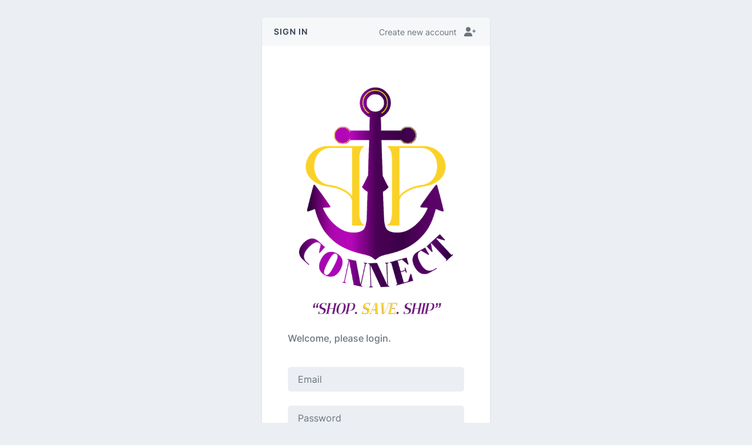

--- FILE ---
content_type: text/html; charset=UTF-8
request_url: https://ptp.courier101.com/login
body_size: 1277
content:
<!doctype html>
<html lang="en">
  <head>
    <!-- Google tag (gtag.js) -->
    <script async src="https://www.googletagmanager.com/gtag/js?id=G-N6XPT2GKQ2"></script>
    <script>
      window.dataLayer = window.dataLayer || [];
      function gtag(){dataLayer.push(arguments);}
      gtag('js', new Date());

      gtag('config', 'G-N6XPT2GKQ2');
    </script>
    

    <meta charset="utf-8">
    <meta name="viewport" content="width=device-width,initial-scale=1.0">
    <title>Shipping and Logistics</title>
    <meta name="description" content="Shipping and Logistics">
    <meta name="author" content="zhultek">
    <meta name="robots" content="noindex, nofollow">
    <meta property="og:title" content="Shipping and Logistics">
    <meta property="og:description" content="Shipping and Logistics">
    <meta property="og:type" content="website">
    <meta property="og:url" content="">
    <meta property="og:image" content="">
    <link rel="shortcut icon" href="https://ptp.courier101.com/assets/media/favicons/favicon.png">
    <link rel="icon" type="image/png" sizes="192x192" href="https://ptp.courier101.com/assets/media/favicons/favicon-192x192.png">
    <link rel="apple-touch-icon" sizes="180x180" href="https://ptp.courier101.com/assets/media/favicons/apple-touch-icon-180x180.png">
    <link rel="stylesheet" id="css-main" href="https://ptp.courier101.com/assets/css/oneui.min.css">
    <style>
        #page-container.sidebar-dark #sidebar {
            background-color: ;
        }

        #page-container.sidebar-dark #sidebar .content-header {
            background-color: ;
        }
        .custom-icon-color {
            color:  !important;
        }
        .custom-side-nav-text-color {
            color:  !important;
        }
        .custom-card-header-color {
            background-color:  !important;
        }
        .custom-card-header-text-color {
            color:  !important;
        }
    </style>
    <link rel="stylesheet" href="https://ptp.courier101.com/assets/css/style.css">
      </head>

  <body>
          <div id="page-container">

      <main id="main-container">
        <div class="hero-static d-flex align-items-center">
    <div class="content">
      <div class="row justify-content-center push">
        <div class="col-md-8 col-lg-6 col-xl-4">
          <!-- Sign In Block -->
          <div class="block block-rounded mb-0">
            <div class="block-header block-header-default">
              <h3 class="block-title">Sign In</h3>
              <div class="block-options">
                <a class="btn-block-option fs-sm" href="https://ptp.courier101.com/register">Create new account</a>
                <a class="btn-block-option" href="https://ptp.courier101.com/register" data-bs-toggle="tooltip" data-bs-placement="left" title="New Account">
                  <i class="fa fa-user-plus"></i>
                </a>
              </div>
            </div>
            <div class="block-content">
              <div class="p-sm-3 px-lg-4 px-xxl-5 py-lg-5">
                <div style="text-align: center;">
                  <img src="https://ptp.courier101.com/courier/ptp/logo.png" alt="courierio" style="max-width: 90%; height: auto;">
                </div>
                <p class="fw-medium text-muted mt-4">
                  Welcome, please login.
                </p>

                <form class="js-validation-signin" action="https://ptp.courier101.com/login" method="POST">
                  <input type="hidden" name="_token" value="quJ5kQX6NHd39DhhP6w0x5poR88Vt3erewXbvE79">                  <div class="py-3">
                    <div class="mb-4">
                      <input type="email" class="form-control form-control-alt form-control-lg " name="email" value="" placeholder="Email">
                                                                </div>
                    <div class="mb-4">
                      <input type="password" class="form-control form-control-alt form-control-lg " name="password" placeholder="Password">
                                          </div>
                  </div>
                  
                  <div class="row mb-4">
                    <div class="col-md-6 col-xl-5">
                      <button type="submit" class="btn w-100 btn-alt-primary">
                        <i class="fa fa-fw fa-sign-in-alt me-1 opacity-50"></i> Sign In
                      </button>
                    </div>
                  </div>
                </form>
                <a class="btn-block-option fs-sm" href="https://ptp.courier101.com/password/reset">Forgot Password?</a>
              </div>
            </div>
          </div>
        </div>
      </div>
    </div>
</div>
      </main>

            
    </div>

    <script src="https://ptp.courier101.com/assets/js/oneui.app.min.js"></script>
    <script src="https://ptp.courier101.com/assets/js/plugins/chart.js/chart.min.js"></script>
    <script src="https://ptp.courier101.com/assets/js/pages/be_pages_dashboard.min.js"></script>
      </body>
</html>

--- FILE ---
content_type: text/css
request_url: https://ptp.courier101.com/assets/css/style.css
body_size: 189
content:
.table-container {
    width: 100%;
    overflow-x: auto;
}
.myDivToPrint {
  height: 2in;
  width: 3in;
  top: 0;
  left: 0;
  margin: 0;
  font-size: 14px;
  line-height: 18px;
}

.myDivToPrintSingle {
    height: 6in;
    width: 4in;
    top: 0;
    left: 0;
    margin: 0;
    font-size: 18px;
    line-height: 18px;
}
@media print {
    @page {
        size: 3in 2in;
        margin: 0;
      }

      body {
        margin: 0;
        padding: 0;
      }
  .myDivToPrint {
    height: 2in;
    width: 3in;
    top: 0;
    left: 0;
    margin: 0;
    font-size: 14px;
    line-height: 18px;
  }
  .myDivToPrintSingle {
      height: 6in;
      width: 4in;
      top: 0;
      left: 0;
      margin: 0;
      font-size: 18px;
      font-weight: bold;
      line-height: 18px;
    }
  .tagp {
    margin: 0;
    padding: 0;
  }
  .receiptDivToPrint {
    width: 3.5in;
    top: 0;
    left: 0;
    margin: 0;
    font-size: 14px;
    line-height: 18px;
  }
}

--- FILE ---
content_type: application/javascript; charset=utf-8
request_url: https://ptp.courier101.com/assets/js/pages/be_pages_dashboard.min.js
body_size: 882
content:
/*!
 * oneui - v5.3.0
 * @author zhultek - https://zhultek.com
 * Copyright (c) 2022
 */
One.onLoad(class{static initCharts(){Chart.defaults.color="#818d96",Chart.defaults.scale.grid.lineWidth=0,Chart.defaults.scale.beginAtZero=!0,Chart.defaults.datasets.bar.maxBarThickness=45,Chart.defaults.elements.bar.borderRadius=4,Chart.defaults.elements.bar.borderSkipped=!1,Chart.defaults.elements.point.radius=0,Chart.defaults.elements.point.hoverRadius=0,Chart.defaults.plugins.tooltip.radius=3,Chart.defaults.plugins.legend.labels.boxWidth=10;let r,a,o,t,e=document.getElementById("js-chartjs-earnings"),l=document.getElementById("js-chartjs-total-orders"),n=document.getElementById("js-chartjs-total-earnings"),s=document.getElementById("js-chartjs-new-customers");null!==e&&(r=new Chart(e,{type:"bar",data:{labels:["MON","TUE","WED","THU","FRI","SAT","SUN"],datasets:[{label:"This Week",fill:!0,backgroundColor:"rgba(100, 116, 139, .7)",borderColor:"transparent",pointBackgroundColor:"rgba(100, 116, 139, 1)",pointBorderColor:"#fff",pointHoverBackgroundColor:"#fff",pointHoverBorderColor:"rgba(100, 116, 139, 1)",data:[716,628,1056,560,956,890,790]},{label:"Last Week",fill:!0,backgroundColor:"rgba(100, 116, 139, .15)",borderColor:"transparent",pointBackgroundColor:"rgba(100, 116, 139, 1)",pointBorderColor:"#fff",pointHoverBackgroundColor:"#fff",pointHoverBorderColor:"rgba(100, 116, 139, 1)",data:[1160,923,1052,1300,880,926,963]}]},options:{scales:{x:{display:!1,grid:{drawBorder:!1}},y:{display:!1,grid:{drawBorder:!1}}},interaction:{intersect:!1},plugins:{legend:{labels:{boxHeight:10,font:{size:14}}},tooltip:{callbacks:{label:function(r){return r.dataset.label+": $"+r.parsed.y}}}}}})),null!==l&&(a=new Chart(l,{type:"line",data:{labels:["MON","TUE","WED","THU","FRI","SAT","SUN","MON","TUE","WED","THU","FRI","SAT","SUN"],datasets:[{label:"Total Orders",fill:!0,backgroundColor:"rgba(220, 38, 38, .15)",borderColor:"transparent",pointBackgroundColor:"rgba(220, 38, 38, 1)",pointBorderColor:"#fff",pointHoverBackgroundColor:"#fff",pointHoverBorderColor:"rgba(220, 38, 38, 1)",data:[33,29,32,37,38,30,34,28,43,45,26,45,49,39]}]},options:{maintainAspectRatio:!1,tension:.4,scales:{x:{display:!1},y:{display:!1}},interaction:{intersect:!1},plugins:{legend:{display:!1},tooltip:{callbacks:{label:function(r){return" "+r.parsed.y+" Orders"}}}}}})),null!==n&&(o=new Chart(n,{type:"line",data:{labels:["MON","TUE","WED","THU","FRI","SAT","SUN","MON","TUE","WED","THU","FRI","SAT","SUN"],datasets:[{label:"Total Earnings",fill:!0,backgroundColor:"rgba(101, 163, 13, .15)",borderColor:"transparent",pointBackgroundColor:"rgba(101, 163, 13, 1)",pointBorderColor:"#fff",pointHoverBackgroundColor:"#fff",pointHoverBorderColor:"rgba(101, 163, 13, 1)",data:[716,1185,750,1365,956,890,1200,968,1158,1025,920,1190,720,1352]}]},options:{maintainAspectRatio:!1,tension:.4,scales:{x:{display:!1},y:{display:!1}},interaction:{intersect:!1},plugins:{legend:{display:!1},tooltip:{callbacks:{label:function(r){return" $"+r.parsed.y}}}}}})),null!==s&&(t=new Chart(s,{type:"line",data:{labels:["MON","TUE","WED","THU","FRI","SAT","SUN","MON","TUE","WED","THU","FRI","SAT","SUN"],datasets:[{label:"Total Orders",fill:!0,backgroundColor:"rgba(101, 163, 13, .15)",borderColor:"transparent",pointBackgroundColor:"rgba(101, 163, 13, 1)",pointBorderColor:"#fff",pointHoverBackgroundColor:"#fff",pointHoverBorderColor:"rgba(101, 163, 13, 1)",data:[25,15,36,14,29,19,36,41,28,26,29,33,23,41]}]},options:{maintainAspectRatio:!1,tension:.4,scales:{x:{display:!1},y:{display:!1}},interaction:{intersect:!1},plugins:{legend:{display:!1},tooltip:{callbacks:{label:function(r){return" "+r.parsed.y+" Customers"}}}}}}))}static init(){this.initCharts()}}.init());

--- FILE ---
content_type: application/javascript; charset=utf-8
request_url: https://ptp.courier101.com/assets/js/oneui.app.min.js
body_size: 53249
content:
/*!
 * oneui - v5.3.0
 * @author zhultek - https://zhultek.com
 * Copyright (c) 2022
 */
/*! For license information please see app.js.LICENSE.txt */
!function(){var e={1807:function(e){var t=!("undefined"==typeof window||!window.document||!window.document.createElement);e.exports=t},9662:function(e,t,i){var n=i(614),r=i(6330),o=TypeError;e.exports=function(e){if(n(e))return e;throw o(r(e)+" is not a function")}},6077:function(e,t,i){var n=i(614),r=String,o=TypeError;e.exports=function(e){if("object"==typeof e||n(e))return e;throw o("Can't set "+r(e)+" as a prototype")}},1223:function(e,t,i){var n=i(5112),r=i(30),o=i(3070).f,s=n("unscopables"),a=Array.prototype;null==a[s]&&o(a,s,{configurable:!0,value:r(null)}),e.exports=function(e){a[s][e]=!0}},1530:function(e,t,i){"use strict";var n=i(8710).charAt;e.exports=function(e,t,i){return t+(i?n(e,t).length:1)}},5787:function(e,t,i){var n=i(7976),r=TypeError;e.exports=function(e,t){if(n(t,e))return e;throw r("Incorrect invocation")}},9670:function(e,t,i){var n=i(111),r=String,o=TypeError;e.exports=function(e){if(n(e))return e;throw o(r(e)+" is not an object")}},7556:function(e,t,i){var n=i(7293);e.exports=n((function(){if("function"==typeof ArrayBuffer){var e=new ArrayBuffer(8);Object.isExtensible(e)&&Object.defineProperty(e,"a",{value:8})}}))},8533:function(e,t,i){"use strict";var n=i(2092).forEach,r=i(9341)("forEach");e.exports=r?[].forEach:function(e){return n(this,e,arguments.length>1?arguments[1]:void 0)}},1318:function(e,t,i){var n=i(5656),r=i(1400),o=i(6244),s=function(e){return function(t,i,s){var a,l=n(t),c=o(l),u=r(s,c);if(e&&i!=i){for(;c>u;)if((a=l[u++])!=a)return!0}else for(;c>u;u++)if((e||u in l)&&l[u]===i)return e||u||0;return!e&&-1}};e.exports={includes:s(!0),indexOf:s(!1)}},2092:function(e,t,i){var n=i(9974),r=i(1702),o=i(8361),s=i(7908),a=i(6244),l=i(5417),c=r([].push),u=function(e){var t=1==e,i=2==e,r=3==e,u=4==e,d=6==e,h=7==e,f=5==e||d;return function(p,g,m,v){for(var b,_,y=s(p),w=o(y),x=n(g,m),E=a(w),k=0,S=v||l,L=t?S(p,E):i||h?S(p,0):void 0;E>k;k++)if((f||k in w)&&(_=x(b=w[k],k,y),e))if(t)L[k]=_;else if(_)switch(e){case 3:return!0;case 5:return b;case 6:return k;case 2:c(L,b)}else switch(e){case 4:return!1;case 7:c(L,b)}return d?-1:r||u?u:L}};e.exports={forEach:u(0),map:u(1),filter:u(2),some:u(3),every:u(4),find:u(5),findIndex:u(6),filterReject:u(7)}},1194:function(e,t,i){var n=i(7293),r=i(5112),o=i(7392),s=r("species");e.exports=function(e){return o>=51||!n((function(){var t=[];return(t.constructor={})[s]=function(){return{foo:1}},1!==t[e](Boolean).foo}))}},9341:function(e,t,i){"use strict";var n=i(7293);e.exports=function(e,t){var i=[][e];return!!i&&n((function(){i.call(null,t||function(){return 1},1)}))}},3671:function(e,t,i){var n=i(9662),r=i(7908),o=i(8361),s=i(6244),a=TypeError,l=function(e){return function(t,i,l,c){n(i);var u=r(t),d=o(u),h=s(u),f=e?h-1:0,p=e?-1:1;if(l<2)for(;;){if(f in d){c=d[f],f+=p;break}if(f+=p,e?f<0:h<=f)throw a("Reduce of empty array with no initial value")}for(;e?f>=0:h>f;f+=p)f in d&&(c=i(c,d[f],f,u));return c}};e.exports={left:l(!1),right:l(!0)}},1589:function(e,t,i){var n=i(1400),r=i(6244),o=i(6135),s=Array,a=Math.max;e.exports=function(e,t,i){for(var l=r(e),c=n(t,l),u=n(void 0===i?l:i,l),d=s(a(u-c,0)),h=0;c<u;c++,h++)o(d,h,e[c]);return d.length=h,d}},7475:function(e,t,i){var n=i(3157),r=i(4411),o=i(111),s=i(5112)("species"),a=Array;e.exports=function(e){var t;return n(e)&&(t=e.constructor,(r(t)&&(t===a||n(t.prototype))||o(t)&&null===(t=t[s]))&&(t=void 0)),void 0===t?a:t}},5417:function(e,t,i){var n=i(7475);e.exports=function(e,t){return new(n(e))(0===t?0:t)}},7072:function(e,t,i){var n=i(5112)("iterator"),r=!1;try{var o=0,s={next:function(){return{done:!!o++}},return:function(){r=!0}};s[n]=function(){return this},Array.from(s,(function(){throw 2}))}catch(e){}e.exports=function(e,t){if(!t&&!r)return!1;var i=!1;try{var o={};o[n]=function(){return{next:function(){return{done:i=!0}}}},e(o)}catch(e){}return i}},4326:function(e,t,i){var n=i(1702),r=n({}.toString),o=n("".slice);e.exports=function(e){return o(r(e),8,-1)}},648:function(e,t,i){var n=i(1694),r=i(614),o=i(4326),s=i(5112)("toStringTag"),a=Object,l="Arguments"==o(function(){return arguments}());e.exports=n?o:function(e){var t,i,n;return void 0===e?"Undefined":null===e?"Null":"string"==typeof(i=function(e,t){try{return e[t]}catch(e){}}(t=a(e),s))?i:l?o(t):"Object"==(n=o(t))&&r(t.callee)?"Arguments":n}},9320:function(e,t,i){"use strict";var n=i(1702),r=i(9190),o=i(2423).getWeakData,s=i(9670),a=i(111),l=i(5787),c=i(408),u=i(2092),d=i(2597),h=i(9909),f=h.set,p=h.getterFor,g=u.find,m=u.findIndex,v=n([].splice),b=0,_=function(e){return e.frozen||(e.frozen=new y)},y=function(){this.entries=[]},w=function(e,t){return g(e.entries,(function(e){return e[0]===t}))};y.prototype={get:function(e){var t=w(this,e);if(t)return t[1]},has:function(e){return!!w(this,e)},set:function(e,t){var i=w(this,e);i?i[1]=t:this.entries.push([e,t])},delete:function(e){var t=m(this.entries,(function(t){return t[0]===e}));return~t&&v(this.entries,t,1),!!~t}},e.exports={getConstructor:function(e,t,i,n){var u=e((function(e,r){l(e,h),f(e,{type:t,id:b++,frozen:void 0}),null!=r&&c(r,e[n],{that:e,AS_ENTRIES:i})})),h=u.prototype,g=p(t),m=function(e,t,i){var n=g(e),r=o(s(t),!0);return!0===r?_(n).set(t,i):r[n.id]=i,e};return r(h,{delete:function(e){var t=g(this);if(!a(e))return!1;var i=o(e);return!0===i?_(t).delete(e):i&&d(i,t.id)&&delete i[t.id]},has:function(e){var t=g(this);if(!a(e))return!1;var i=o(e);return!0===i?_(t).has(e):i&&d(i,t.id)}}),r(h,i?{get:function(e){var t=g(this);if(a(e)){var i=o(e);return!0===i?_(t).get(e):i?i[t.id]:void 0}},set:function(e,t){return m(this,e,t)}}:{add:function(e){return m(this,e,!0)}}),u}}},7710:function(e,t,i){"use strict";var n=i(2109),r=i(7854),o=i(1702),s=i(4705),a=i(8052),l=i(2423),c=i(408),u=i(5787),d=i(614),h=i(111),f=i(7293),p=i(7072),g=i(8003),m=i(9587);e.exports=function(e,t,i){var v=-1!==e.indexOf("Map"),b=-1!==e.indexOf("Weak"),_=v?"set":"add",y=r[e],w=y&&y.prototype,x=y,E={},k=function(e){var t=o(w[e]);a(w,e,"add"==e?function(e){return t(this,0===e?0:e),this}:"delete"==e?function(e){return!(b&&!h(e))&&t(this,0===e?0:e)}:"get"==e?function(e){return b&&!h(e)?void 0:t(this,0===e?0:e)}:"has"==e?function(e){return!(b&&!h(e))&&t(this,0===e?0:e)}:function(e,i){return t(this,0===e?0:e,i),this})};if(s(e,!d(y)||!(b||w.forEach&&!f((function(){(new y).entries().next()})))))x=i.getConstructor(t,e,v,_),l.enable();else if(s(e,!0)){var S=new x,L=S[_](b?{}:-0,1)!=S,O=f((function(){S.has(1)})),A=p((function(e){new y(e)})),j=!b&&f((function(){for(var e=new y,t=5;t--;)e[_](t,t);return!e.has(-0)}));A||((x=t((function(e,t){u(e,w);var i=m(new y,e,x);return null!=t&&c(t,i[_],{that:i,AS_ENTRIES:v}),i}))).prototype=w,w.constructor=x),(O||j)&&(k("delete"),k("has"),v&&k("get")),(j||L)&&k(_),b&&w.clear&&delete w.clear}return E[e]=x,n({global:!0,constructor:!0,forced:x!=y},E),g(x,e),b||i.setStrong(x,e,v),x}},9920:function(e,t,i){var n=i(2597),r=i(3887),o=i(1236),s=i(3070);e.exports=function(e,t,i){for(var a=r(t),l=s.f,c=o.f,u=0;u<a.length;u++){var d=a[u];n(e,d)||i&&n(i,d)||l(e,d,c(t,d))}}},8544:function(e,t,i){var n=i(7293);e.exports=!n((function(){function e(){}return e.prototype.constructor=null,Object.getPrototypeOf(new e)!==e.prototype}))},4994:function(e,t,i){"use strict";var n=i(3383).IteratorPrototype,r=i(30),o=i(9114),s=i(8003),a=i(7497),l=function(){return this};e.exports=function(e,t,i,c){var u=t+" Iterator";return e.prototype=r(n,{next:o(+!c,i)}),s(e,u,!1,!0),a[u]=l,e}},8880:function(e,t,i){var n=i(9781),r=i(3070),o=i(9114);e.exports=n?function(e,t,i){return r.f(e,t,o(1,i))}:function(e,t,i){return e[t]=i,e}},9114:function(e){e.exports=function(e,t){return{enumerable:!(1&e),configurable:!(2&e),writable:!(4&e),value:t}}},6135:function(e,t,i){"use strict";var n=i(4948),r=i(3070),o=i(9114);e.exports=function(e,t,i){var s=n(t);s in e?r.f(e,s,o(0,i)):e[s]=i}},8052:function(e,t,i){var n=i(614),r=i(3070),o=i(6339),s=i(3072);e.exports=function(e,t,i,a){a||(a={});var l=a.enumerable,c=void 0!==a.name?a.name:t;if(n(i)&&o(i,c,a),a.global)l?e[t]=i:s(t,i);else{try{a.unsafe?e[t]&&(l=!0):delete e[t]}catch(e){}l?e[t]=i:r.f(e,t,{value:i,enumerable:!1,configurable:!a.nonConfigurable,writable:!a.nonWritable})}return e}},9190:function(e,t,i){var n=i(8052);e.exports=function(e,t,i){for(var r in t)n(e,r,t[r],i);return e}},3072:function(e,t,i){var n=i(7854),r=Object.defineProperty;e.exports=function(e,t){try{r(n,e,{value:t,configurable:!0,writable:!0})}catch(i){n[e]=t}return t}},654:function(e,t,i){"use strict";var n=i(2109),r=i(6916),o=i(1913),s=i(6530),a=i(614),l=i(4994),c=i(9518),u=i(7674),d=i(8003),h=i(8880),f=i(8052),p=i(5112),g=i(7497),m=i(3383),v=s.PROPER,b=s.CONFIGURABLE,_=m.IteratorPrototype,y=m.BUGGY_SAFARI_ITERATORS,w=p("iterator"),x="keys",E="values",k="entries",S=function(){return this};e.exports=function(e,t,i,s,p,m,L){l(i,t,s);var O,A,j,T=function(e){if(e===p&&N)return N;if(!y&&e in P)return P[e];switch(e){case x:case E:case k:return function(){return new i(this,e)}}return function(){return new i(this)}},C=t+" Iterator",D=!1,P=e.prototype,I=P[w]||P["@@iterator"]||p&&P[p],N=!y&&I||T(p),M="Array"==t&&P.entries||I;if(M&&(O=c(M.call(new e)))!==Object.prototype&&O.next&&(o||c(O)===_||(u?u(O,_):a(O[w])||f(O,w,S)),d(O,C,!0,!0),o&&(g[C]=S)),v&&p==E&&I&&I.name!==E&&(!o&&b?h(P,"name",E):(D=!0,N=function(){return r(I,this)})),p)if(A={values:T(E),keys:m?N:T(x),entries:T(k)},L)for(j in A)(y||D||!(j in P))&&f(P,j,A[j]);else n({target:t,proto:!0,forced:y||D},A);return o&&!L||P[w]===N||f(P,w,N,{name:p}),g[t]=N,A}},9781:function(e,t,i){var n=i(7293);e.exports=!n((function(){return 7!=Object.defineProperty({},1,{get:function(){return 7}})[1]}))},317:function(e,t,i){var n=i(7854),r=i(111),o=n.document,s=r(o)&&r(o.createElement);e.exports=function(e){return s?o.createElement(e):{}}},8324:function(e){e.exports={CSSRuleList:0,CSSStyleDeclaration:0,CSSValueList:0,ClientRectList:0,DOMRectList:0,DOMStringList:0,DOMTokenList:1,DataTransferItemList:0,FileList:0,HTMLAllCollection:0,HTMLCollection:0,HTMLFormElement:0,HTMLSelectElement:0,MediaList:0,MimeTypeArray:0,NamedNodeMap:0,NodeList:1,PaintRequestList:0,Plugin:0,PluginArray:0,SVGLengthList:0,SVGNumberList:0,SVGPathSegList:0,SVGPointList:0,SVGStringList:0,SVGTransformList:0,SourceBufferList:0,StyleSheetList:0,TextTrackCueList:0,TextTrackList:0,TouchList:0}},8509:function(e,t,i){var n=i(317)("span").classList,r=n&&n.constructor&&n.constructor.prototype;e.exports=r===Object.prototype?void 0:r},5268:function(e,t,i){var n=i(4326),r=i(7854);e.exports="process"==n(r.process)},8113:function(e,t,i){var n=i(5005);e.exports=n("navigator","userAgent")||""},7392:function(e,t,i){var n,r,o=i(7854),s=i(8113),a=o.process,l=o.Deno,c=a&&a.versions||l&&l.version,u=c&&c.v8;u&&(r=(n=u.split("."))[0]>0&&n[0]<4?1:+(n[0]+n[1])),!r&&s&&(!(n=s.match(/Edge\/(\d+)/))||n[1]>=74)&&(n=s.match(/Chrome\/(\d+)/))&&(r=+n[1]),e.exports=r},748:function(e){e.exports=["constructor","hasOwnProperty","isPrototypeOf","propertyIsEnumerable","toLocaleString","toString","valueOf"]},2109:function(e,t,i){var n=i(7854),r=i(1236).f,o=i(8880),s=i(8052),a=i(3072),l=i(9920),c=i(4705);e.exports=function(e,t){var i,u,d,h,f,p=e.target,g=e.global,m=e.stat;if(i=g?n:m?n[p]||a(p,{}):(n[p]||{}).prototype)for(u in t){if(h=t[u],d=e.dontCallGetSet?(f=r(i,u))&&f.value:i[u],!c(g?u:p+(m?".":"#")+u,e.forced)&&void 0!==d){if(typeof h==typeof d)continue;l(h,d)}(e.sham||d&&d.sham)&&o(h,"sham",!0),s(i,u,h,e)}}},7293:function(e){e.exports=function(e){try{return!!e()}catch(e){return!0}}},7007:function(e,t,i){"use strict";i(4916);var n=i(1702),r=i(8052),o=i(2261),s=i(7293),a=i(5112),l=i(8880),c=a("species"),u=RegExp.prototype;e.exports=function(e,t,i,d){var h=a(e),f=!s((function(){var t={};return t[h]=function(){return 7},7!=""[e](t)})),p=f&&!s((function(){var t=!1,i=/a/;return"split"===e&&((i={}).constructor={},i.constructor[c]=function(){return i},i.flags="",i[h]=/./[h]),i.exec=function(){return t=!0,null},i[h](""),!t}));if(!f||!p||i){var g=n(/./[h]),m=t(h,""[e],(function(e,t,i,r,s){var a=n(e),l=t.exec;return l===o||l===u.exec?f&&!s?{done:!0,value:g(t,i,r)}:{done:!0,value:a(i,t,r)}:{done:!1}}));r(String.prototype,e,m[0]),r(u,h,m[1])}d&&l(u[h],"sham",!0)}},6677:function(e,t,i){var n=i(7293);e.exports=!n((function(){return Object.isExtensible(Object.preventExtensions({}))}))},2104:function(e,t,i){var n=i(4374),r=Function.prototype,o=r.apply,s=r.call;e.exports="object"==typeof Reflect&&Reflect.apply||(n?s.bind(o):function(){return s.apply(o,arguments)})},9974:function(e,t,i){var n=i(1702),r=i(9662),o=i(4374),s=n(n.bind);e.exports=function(e,t){return r(e),void 0===t?e:o?s(e,t):function(){return e.apply(t,arguments)}}},4374:function(e,t,i){var n=i(7293);e.exports=!n((function(){var e=function(){}.bind();return"function"!=typeof e||e.hasOwnProperty("prototype")}))},6916:function(e,t,i){var n=i(4374),r=Function.prototype.call;e.exports=n?r.bind(r):function(){return r.apply(r,arguments)}},6530:function(e,t,i){var n=i(9781),r=i(2597),o=Function.prototype,s=n&&Object.getOwnPropertyDescriptor,a=r(o,"name"),l=a&&"something"===function(){}.name,c=a&&(!n||n&&s(o,"name").configurable);e.exports={EXISTS:a,PROPER:l,CONFIGURABLE:c}},1702:function(e,t,i){var n=i(4374),r=Function.prototype,o=r.bind,s=r.call,a=n&&o.bind(s,s);e.exports=n?function(e){return e&&a(e)}:function(e){return e&&function(){return s.apply(e,arguments)}}},5005:function(e,t,i){var n=i(7854),r=i(614),o=function(e){return r(e)?e:void 0};e.exports=function(e,t){return arguments.length<2?o(n[e]):n[e]&&n[e][t]}},1246:function(e,t,i){var n=i(648),r=i(8173),o=i(7497),s=i(5112)("iterator");e.exports=function(e){if(null!=e)return r(e,s)||r(e,"@@iterator")||o[n(e)]}},8554:function(e,t,i){var n=i(6916),r=i(9662),o=i(9670),s=i(6330),a=i(1246),l=TypeError;e.exports=function(e,t){var i=arguments.length<2?a(e):t;if(r(i))return o(n(i,e));throw l(s(e)+" is not iterable")}},8173:function(e,t,i){var n=i(9662);e.exports=function(e,t){var i=e[t];return null==i?void 0:n(i)}},647:function(e,t,i){var n=i(1702),r=i(7908),o=Math.floor,s=n("".charAt),a=n("".replace),l=n("".slice),c=/\$([$&'`]|\d{1,2}|<[^>]*>)/g,u=/\$([$&'`]|\d{1,2})/g;e.exports=function(e,t,i,n,d,h){var f=i+e.length,p=n.length,g=u;return void 0!==d&&(d=r(d),g=c),a(h,g,(function(r,a){var c;switch(s(a,0)){case"$":return"$";case"&":return e;case"`":return l(t,0,i);case"'":return l(t,f);case"<":c=d[l(a,1,-1)];break;default:var u=+a;if(0===u)return r;if(u>p){var h=o(u/10);return 0===h?r:h<=p?void 0===n[h-1]?s(a,1):n[h-1]+s(a,1):r}c=n[u-1]}return void 0===c?"":c}))}},7854:function(e,t,i){var n=function(e){return e&&e.Math==Math&&e};e.exports=n("object"==typeof globalThis&&globalThis)||n("object"==typeof window&&window)||n("object"==typeof self&&self)||n("object"==typeof i.g&&i.g)||function(){return this}()||Function("return this")()},2597:function(e,t,i){var n=i(1702),r=i(7908),o=n({}.hasOwnProperty);e.exports=Object.hasOwn||function(e,t){return o(r(e),t)}},3501:function(e){e.exports={}},490:function(e,t,i){var n=i(5005);e.exports=n("document","documentElement")},4664:function(e,t,i){var n=i(9781),r=i(7293),o=i(317);e.exports=!n&&!r((function(){return 7!=Object.defineProperty(o("div"),"a",{get:function(){return 7}}).a}))},8361:function(e,t,i){var n=i(1702),r=i(7293),o=i(4326),s=Object,a=n("".split);e.exports=r((function(){return!s("z").propertyIsEnumerable(0)}))?function(e){return"String"==o(e)?a(e,""):s(e)}:s},9587:function(e,t,i){var n=i(614),r=i(111),o=i(7674);e.exports=function(e,t,i){var s,a;return o&&n(s=t.constructor)&&s!==i&&r(a=s.prototype)&&a!==i.prototype&&o(e,a),e}},2788:function(e,t,i){var n=i(1702),r=i(614),o=i(5465),s=n(Function.toString);r(o.inspectSource)||(o.inspectSource=function(e){return s(e)}),e.exports=o.inspectSource},2423:function(e,t,i){var n=i(2109),r=i(1702),o=i(3501),s=i(111),a=i(2597),l=i(3070).f,c=i(8006),u=i(1156),d=i(2050),h=i(9711),f=i(6677),p=!1,g=h("meta"),m=0,v=function(e){l(e,g,{value:{objectID:"O"+m++,weakData:{}}})},b=e.exports={enable:function(){b.enable=function(){},p=!0;var e=c.f,t=r([].splice),i={};i[g]=1,e(i).length&&(c.f=function(i){for(var n=e(i),r=0,o=n.length;r<o;r++)if(n[r]===g){t(n,r,1);break}return n},n({target:"Object",stat:!0,forced:!0},{getOwnPropertyNames:u.f}))},fastKey:function(e,t){if(!s(e))return"symbol"==typeof e?e:("string"==typeof e?"S":"P")+e;if(!a(e,g)){if(!d(e))return"F";if(!t)return"E";v(e)}return e[g].objectID},getWeakData:function(e,t){if(!a(e,g)){if(!d(e))return!0;if(!t)return!1;v(e)}return e[g].weakData},onFreeze:function(e){return f&&p&&d(e)&&!a(e,g)&&v(e),e}};o[g]=!0},9909:function(e,t,i){var n,r,o,s=i(8536),a=i(7854),l=i(1702),c=i(111),u=i(8880),d=i(2597),h=i(5465),f=i(6200),p=i(3501),g="Object already initialized",m=a.TypeError,v=a.WeakMap;if(s||h.state){var b=h.state||(h.state=new v),_=l(b.get),y=l(b.has),w=l(b.set);n=function(e,t){if(y(b,e))throw new m(g);return t.facade=e,w(b,e,t),t},r=function(e){return _(b,e)||{}},o=function(e){return y(b,e)}}else{var x=f("state");p[x]=!0,n=function(e,t){if(d(e,x))throw new m(g);return t.facade=e,u(e,x,t),t},r=function(e){return d(e,x)?e[x]:{}},o=function(e){return d(e,x)}}e.exports={set:n,get:r,has:o,enforce:function(e){return o(e)?r(e):n(e,{})},getterFor:function(e){return function(t){var i;if(!c(t)||(i=r(t)).type!==e)throw m("Incompatible receiver, "+e+" required");return i}}}},7659:function(e,t,i){var n=i(5112),r=i(7497),o=n("iterator"),s=Array.prototype;e.exports=function(e){return void 0!==e&&(r.Array===e||s[o]===e)}},3157:function(e,t,i){var n=i(4326);e.exports=Array.isArray||function(e){return"Array"==n(e)}},614:function(e){e.exports=function(e){return"function"==typeof e}},4411:function(e,t,i){var n=i(1702),r=i(7293),o=i(614),s=i(648),a=i(5005),l=i(2788),c=function(){},u=[],d=a("Reflect","construct"),h=/^\s*(?:class|function)\b/,f=n(h.exec),p=!h.exec(c),g=function(e){if(!o(e))return!1;try{return d(c,u,e),!0}catch(e){return!1}},m=function(e){if(!o(e))return!1;switch(s(e)){case"AsyncFunction":case"GeneratorFunction":case"AsyncGeneratorFunction":return!1}try{return p||!!f(h,l(e))}catch(e){return!0}};m.sham=!0,e.exports=!d||r((function(){var e;return g(g.call)||!g(Object)||!g((function(){e=!0}))||e}))?m:g},4705:function(e,t,i){var n=i(7293),r=i(614),o=/#|\.prototype\./,s=function(e,t){var i=l[a(e)];return i==u||i!=c&&(r(t)?n(t):!!t)},a=s.normalize=function(e){return String(e).replace(o,".").toLowerCase()},l=s.data={},c=s.NATIVE="N",u=s.POLYFILL="P";e.exports=s},111:function(e,t,i){var n=i(614);e.exports=function(e){return"object"==typeof e?null!==e:n(e)}},1913:function(e){e.exports=!1},2190:function(e,t,i){var n=i(5005),r=i(614),o=i(7976),s=i(3307),a=Object;e.exports=s?function(e){return"symbol"==typeof e}:function(e){var t=n("Symbol");return r(t)&&o(t.prototype,a(e))}},408:function(e,t,i){var n=i(9974),r=i(6916),o=i(9670),s=i(6330),a=i(7659),l=i(6244),c=i(7976),u=i(8554),d=i(1246),h=i(9212),f=TypeError,p=function(e,t){this.stopped=e,this.result=t},g=p.prototype;e.exports=function(e,t,i){var m,v,b,_,y,w,x,E=i&&i.that,k=!(!i||!i.AS_ENTRIES),S=!(!i||!i.IS_RECORD),L=!(!i||!i.IS_ITERATOR),O=!(!i||!i.INTERRUPTED),A=n(t,E),j=function(e){return m&&h(m,"normal",e),new p(!0,e)},T=function(e){return k?(o(e),O?A(e[0],e[1],j):A(e[0],e[1])):O?A(e,j):A(e)};if(S)m=e.iterator;else if(L)m=e;else{if(!(v=d(e)))throw f(s(e)+" is not iterable");if(a(v)){for(b=0,_=l(e);_>b;b++)if((y=T(e[b]))&&c(g,y))return y;return new p(!1)}m=u(e,v)}for(w=S?e.next:m.next;!(x=r(w,m)).done;){try{y=T(x.value)}catch(e){h(m,"throw",e)}if("object"==typeof y&&y&&c(g,y))return y}return new p(!1)}},9212:function(e,t,i){var n=i(6916),r=i(9670),o=i(8173);e.exports=function(e,t,i){var s,a;r(e);try{if(!(s=o(e,"return"))){if("throw"===t)throw i;return i}s=n(s,e)}catch(e){a=!0,s=e}if("throw"===t)throw i;if(a)throw s;return r(s),i}},3383:function(e,t,i){"use strict";var n,r,o,s=i(7293),a=i(614),l=i(30),c=i(9518),u=i(8052),d=i(5112),h=i(1913),f=d("iterator"),p=!1;[].keys&&("next"in(o=[].keys())?(r=c(c(o)))!==Object.prototype&&(n=r):p=!0),null==n||s((function(){var e={};return n[f].call(e)!==e}))?n={}:h&&(n=l(n)),a(n[f])||u(n,f,(function(){return this})),e.exports={IteratorPrototype:n,BUGGY_SAFARI_ITERATORS:p}},7497:function(e){e.exports={}},6244:function(e,t,i){var n=i(7466);e.exports=function(e){return n(e.length)}},6339:function(e,t,i){var n=i(7293),r=i(614),o=i(2597),s=i(9781),a=i(6530).CONFIGURABLE,l=i(2788),c=i(9909),u=c.enforce,d=c.get,h=Object.defineProperty,f=s&&!n((function(){return 8!==h((function(){}),"length",{value:8}).length})),p=String(String).split("String"),g=e.exports=function(e,t,i){"Symbol("===String(t).slice(0,7)&&(t="["+String(t).replace(/^Symbol\(([^)]*)\)/,"$1")+"]"),i&&i.getter&&(t="get "+t),i&&i.setter&&(t="set "+t),(!o(e,"name")||a&&e.name!==t)&&(s?h(e,"name",{value:t,configurable:!0}):e.name=t),f&&i&&o(i,"arity")&&e.length!==i.arity&&h(e,"length",{value:i.arity});try{i&&o(i,"constructor")&&i.constructor?s&&h(e,"prototype",{writable:!1}):e.prototype&&(e.prototype=void 0)}catch(e){}var n=u(e);return o(n,"source")||(n.source=p.join("string"==typeof t?t:"")),e};Function.prototype.toString=g((function(){return r(this)&&d(this).source||l(this)}),"toString")},4758:function(e){var t=Math.ceil,i=Math.floor;e.exports=Math.trunc||function(e){var n=+e;return(n>0?i:t)(n)}},133:function(e,t,i){var n=i(7392),r=i(7293);e.exports=!!Object.getOwnPropertySymbols&&!r((function(){var e=Symbol();return!String(e)||!(Object(e)instanceof Symbol)||!Symbol.sham&&n&&n<41}))},8536:function(e,t,i){var n=i(7854),r=i(614),o=i(2788),s=n.WeakMap;e.exports=r(s)&&/native code/.test(o(s))},3009:function(e,t,i){var n=i(7854),r=i(7293),o=i(1702),s=i(1340),a=i(3111).trim,l=i(1361),c=n.parseInt,u=n.Symbol,d=u&&u.iterator,h=/^[+-]?0x/i,f=o(h.exec),p=8!==c(l+"08")||22!==c(l+"0x16")||d&&!r((function(){c(Object(d))}));e.exports=p?function(e,t){var i=a(s(e));return c(i,t>>>0||(f(h,i)?16:10))}:c},1574:function(e,t,i){"use strict";var n=i(9781),r=i(1702),o=i(6916),s=i(7293),a=i(1956),l=i(5181),c=i(5296),u=i(7908),d=i(8361),h=Object.assign,f=Object.defineProperty,p=r([].concat);e.exports=!h||s((function(){if(n&&1!==h({b:1},h(f({},"a",{enumerable:!0,get:function(){f(this,"b",{value:3,enumerable:!1})}}),{b:2})).b)return!0;var e={},t={},i=Symbol(),r="abcdefghijklmnopqrst";return e[i]=7,r.split("").forEach((function(e){t[e]=e})),7!=h({},e)[i]||a(h({},t)).join("")!=r}))?function(e,t){for(var i=u(e),r=arguments.length,s=1,h=l.f,f=c.f;r>s;)for(var g,m=d(arguments[s++]),v=h?p(a(m),h(m)):a(m),b=v.length,_=0;b>_;)g=v[_++],n&&!o(f,m,g)||(i[g]=m[g]);return i}:h},30:function(e,t,i){var n,r=i(9670),o=i(6048),s=i(748),a=i(3501),l=i(490),c=i(317),u=i(6200)("IE_PROTO"),d=function(){},h=function(e){return"<script>"+e+"<\/script>"},f=function(e){e.write(h("")),e.close();var t=e.parentWindow.Object;return e=null,t},p=function(){try{n=new ActiveXObject("htmlfile")}catch(e){}var e,t;p="undefined"!=typeof document?document.domain&&n?f(n):((t=c("iframe")).style.display="none",l.appendChild(t),t.src=String("javascript:"),(e=t.contentWindow.document).open(),e.write(h("document.F=Object")),e.close(),e.F):f(n);for(var i=s.length;i--;)delete p.prototype[s[i]];return p()};a[u]=!0,e.exports=Object.create||function(e,t){var i;return null!==e?(d.prototype=r(e),i=new d,d.prototype=null,i[u]=e):i=p(),void 0===t?i:o.f(i,t)}},6048:function(e,t,i){var n=i(9781),r=i(3353),o=i(3070),s=i(9670),a=i(5656),l=i(1956);t.f=n&&!r?Object.defineProperties:function(e,t){s(e);for(var i,n=a(t),r=l(t),c=r.length,u=0;c>u;)o.f(e,i=r[u++],n[i]);return e}},3070:function(e,t,i){var n=i(9781),r=i(4664),o=i(3353),s=i(9670),a=i(4948),l=TypeError,c=Object.defineProperty,u=Object.getOwnPropertyDescriptor;t.f=n?o?function(e,t,i){if(s(e),t=a(t),s(i),"function"==typeof e&&"prototype"===t&&"value"in i&&"writable"in i&&!i.writable){var n=u(e,t);n&&n.writable&&(e[t]=i.value,i={configurable:"configurable"in i?i.configurable:n.configurable,enumerable:"enumerable"in i?i.enumerable:n.enumerable,writable:!1})}return c(e,t,i)}:c:function(e,t,i){if(s(e),t=a(t),s(i),r)try{return c(e,t,i)}catch(e){}if("get"in i||"set"in i)throw l("Accessors not supported");return"value"in i&&(e[t]=i.value),e}},1236:function(e,t,i){var n=i(9781),r=i(6916),o=i(5296),s=i(9114),a=i(5656),l=i(4948),c=i(2597),u=i(4664),d=Object.getOwnPropertyDescriptor;t.f=n?d:function(e,t){if(e=a(e),t=l(t),u)try{return d(e,t)}catch(e){}if(c(e,t))return s(!r(o.f,e,t),e[t])}},1156:function(e,t,i){var n=i(4326),r=i(5656),o=i(8006).f,s=i(1589),a="object"==typeof window&&window&&Object.getOwnPropertyNames?Object.getOwnPropertyNames(window):[];e.exports.f=function(e){return a&&"Window"==n(e)?function(e){try{return o(e)}catch(e){return s(a)}}(e):o(r(e))}},8006:function(e,t,i){var n=i(6324),r=i(748).concat("length","prototype");t.f=Object.getOwnPropertyNames||function(e){return n(e,r)}},5181:function(e,t){t.f=Object.getOwnPropertySymbols},9518:function(e,t,i){var n=i(2597),r=i(614),o=i(7908),s=i(6200),a=i(8544),l=s("IE_PROTO"),c=Object,u=c.prototype;e.exports=a?c.getPrototypeOf:function(e){var t=o(e);if(n(t,l))return t[l];var i=t.constructor;return r(i)&&t instanceof i?i.prototype:t instanceof c?u:null}},2050:function(e,t,i){var n=i(7293),r=i(111),o=i(4326),s=i(7556),a=Object.isExtensible,l=n((function(){a(1)}));e.exports=l||s?function(e){return!!r(e)&&(!s||"ArrayBuffer"!=o(e))&&(!a||a(e))}:a},7976:function(e,t,i){var n=i(1702);e.exports=n({}.isPrototypeOf)},6324:function(e,t,i){var n=i(1702),r=i(2597),o=i(5656),s=i(1318).indexOf,a=i(3501),l=n([].push);e.exports=function(e,t){var i,n=o(e),c=0,u=[];for(i in n)!r(a,i)&&r(n,i)&&l(u,i);for(;t.length>c;)r(n,i=t[c++])&&(~s(u,i)||l(u,i));return u}},1956:function(e,t,i){var n=i(6324),r=i(748);e.exports=Object.keys||function(e){return n(e,r)}},5296:function(e,t){"use strict";var i={}.propertyIsEnumerable,n=Object.getOwnPropertyDescriptor,r=n&&!i.call({1:2},1);t.f=r?function(e){var t=n(this,e);return!!t&&t.enumerable}:i},7674:function(e,t,i){var n=i(1702),r=i(9670),o=i(6077);e.exports=Object.setPrototypeOf||("__proto__"in{}?function(){var e,t=!1,i={};try{(e=n(Object.getOwnPropertyDescriptor(Object.prototype,"__proto__").set))(i,[]),t=i instanceof Array}catch(e){}return function(i,n){return r(i),o(n),t?e(i,n):i.__proto__=n,i}}():void 0)},288:function(e,t,i){"use strict";var n=i(1694),r=i(648);e.exports=n?{}.toString:function(){return"[object "+r(this)+"]"}},2140:function(e,t,i){var n=i(6916),r=i(614),o=i(111),s=TypeError;e.exports=function(e,t){var i,a;if("string"===t&&r(i=e.toString)&&!o(a=n(i,e)))return a;if(r(i=e.valueOf)&&!o(a=n(i,e)))return a;if("string"!==t&&r(i=e.toString)&&!o(a=n(i,e)))return a;throw s("Can't convert object to primitive value")}},3887:function(e,t,i){var n=i(5005),r=i(1702),o=i(8006),s=i(5181),a=i(9670),l=r([].concat);e.exports=n("Reflect","ownKeys")||function(e){var t=o.f(a(e)),i=s.f;return i?l(t,i(e)):t}},7651:function(e,t,i){var n=i(6916),r=i(9670),o=i(614),s=i(4326),a=i(2261),l=TypeError;e.exports=function(e,t){var i=e.exec;if(o(i)){var c=n(i,e,t);return null!==c&&r(c),c}if("RegExp"===s(e))return n(a,e,t);throw l("RegExp#exec called on incompatible receiver")}},2261:function(e,t,i){"use strict";var n,r,o=i(6916),s=i(1702),a=i(1340),l=i(7066),c=i(2999),u=i(2309),d=i(30),h=i(9909).get,f=i(9441),p=i(7168),g=u("native-string-replace",String.prototype.replace),m=RegExp.prototype.exec,v=m,b=s("".charAt),_=s("".indexOf),y=s("".replace),w=s("".slice),x=(r=/b*/g,o(m,n=/a/,"a"),o(m,r,"a"),0!==n.lastIndex||0!==r.lastIndex),E=c.BROKEN_CARET,k=void 0!==/()??/.exec("")[1];(x||k||E||f||p)&&(v=function(e){var t,i,n,r,s,c,u,f=this,p=h(f),S=a(e),L=p.raw;if(L)return L.lastIndex=f.lastIndex,t=o(v,L,S),f.lastIndex=L.lastIndex,t;var O=p.groups,A=E&&f.sticky,j=o(l,f),T=f.source,C=0,D=S;if(A&&(j=y(j,"y",""),-1===_(j,"g")&&(j+="g"),D=w(S,f.lastIndex),f.lastIndex>0&&(!f.multiline||f.multiline&&"\n"!==b(S,f.lastIndex-1))&&(T="(?: "+T+")",D=" "+D,C++),i=new RegExp("^(?:"+T+")",j)),k&&(i=new RegExp("^"+T+"$(?!\\s)",j)),x&&(n=f.lastIndex),r=o(m,A?i:f,D),A?r?(r.input=w(r.input,C),r[0]=w(r[0],C),r.index=f.lastIndex,f.lastIndex+=r[0].length):f.lastIndex=0:x&&r&&(f.lastIndex=f.global?r.index+r[0].length:n),k&&r&&r.length>1&&o(g,r[0],i,(function(){for(s=1;s<arguments.length-2;s++)void 0===arguments[s]&&(r[s]=void 0)})),r&&O)for(r.groups=c=d(null),s=0;s<O.length;s++)c[(u=O[s])[0]]=r[u[1]];return r}),e.exports=v},7066:function(e,t,i){"use strict";var n=i(9670);e.exports=function(){var e=n(this),t="";return e.hasIndices&&(t+="d"),e.global&&(t+="g"),e.ignoreCase&&(t+="i"),e.multiline&&(t+="m"),e.dotAll&&(t+="s"),e.unicode&&(t+="u"),e.unicodeSets&&(t+="v"),e.sticky&&(t+="y"),t}},2999:function(e,t,i){var n=i(7293),r=i(7854).RegExp,o=n((function(){var e=r("a","y");return e.lastIndex=2,null!=e.exec("abcd")})),s=o||n((function(){return!r("a","y").sticky})),a=o||n((function(){var e=r("^r","gy");return e.lastIndex=2,null!=e.exec("str")}));e.exports={BROKEN_CARET:a,MISSED_STICKY:s,UNSUPPORTED_Y:o}},9441:function(e,t,i){var n=i(7293),r=i(7854).RegExp;e.exports=n((function(){var e=r(".","s");return!(e.dotAll&&e.exec("\n")&&"s"===e.flags)}))},7168:function(e,t,i){var n=i(7293),r=i(7854).RegExp;e.exports=n((function(){var e=r("(?<a>b)","g");return"b"!==e.exec("b").groups.a||"bc"!=="b".replace(e,"$<a>c")}))},4488:function(e){var t=TypeError;e.exports=function(e){if(null==e)throw t("Can't call method on "+e);return e}},8003:function(e,t,i){var n=i(3070).f,r=i(2597),o=i(5112)("toStringTag");e.exports=function(e,t,i){e&&!i&&(e=e.prototype),e&&!r(e,o)&&n(e,o,{configurable:!0,value:t})}},6200:function(e,t,i){var n=i(2309),r=i(9711),o=n("keys");e.exports=function(e){return o[e]||(o[e]=r(e))}},5465:function(e,t,i){var n=i(7854),r=i(3072),o="__core-js_shared__",s=n[o]||r(o,{});e.exports=s},2309:function(e,t,i){var n=i(1913),r=i(5465);(e.exports=function(e,t){return r[e]||(r[e]=void 0!==t?t:{})})("versions",[]).push({version:"3.23.4",mode:n?"pure":"global",copyright:"© 2014-2022 Denis Pushkarev (zloirock.ru)",license:"https://github.com/zloirock/core-js/blob/v3.23.4/LICENSE",source:"https://github.com/zloirock/core-js"})},8710:function(e,t,i){var n=i(1702),r=i(9303),o=i(1340),s=i(4488),a=n("".charAt),l=n("".charCodeAt),c=n("".slice),u=function(e){return function(t,i){var n,u,d=o(s(t)),h=r(i),f=d.length;return h<0||h>=f?e?"":void 0:(n=l(d,h))<55296||n>56319||h+1===f||(u=l(d,h+1))<56320||u>57343?e?a(d,h):n:e?c(d,h,h+2):u-56320+(n-55296<<10)+65536}};e.exports={codeAt:u(!1),charAt:u(!0)}},3111:function(e,t,i){var n=i(1702),r=i(4488),o=i(1340),s=i(1361),a=n("".replace),l="["+s+"]",c=RegExp("^"+l+l+"*"),u=RegExp(l+l+"*$"),d=function(e){return function(t){var i=o(r(t));return 1&e&&(i=a(i,c,"")),2&e&&(i=a(i,u,"")),i}};e.exports={start:d(1),end:d(2),trim:d(3)}},1400:function(e,t,i){var n=i(9303),r=Math.max,o=Math.min;e.exports=function(e,t){var i=n(e);return i<0?r(i+t,0):o(i,t)}},5656:function(e,t,i){var n=i(8361),r=i(4488);e.exports=function(e){return n(r(e))}},9303:function(e,t,i){var n=i(4758);e.exports=function(e){var t=+e;return t!=t||0===t?0:n(t)}},7466:function(e,t,i){var n=i(9303),r=Math.min;e.exports=function(e){return e>0?r(n(e),9007199254740991):0}},7908:function(e,t,i){var n=i(4488),r=Object;e.exports=function(e){return r(n(e))}},7593:function(e,t,i){var n=i(6916),r=i(111),o=i(2190),s=i(8173),a=i(2140),l=i(5112),c=TypeError,u=l("toPrimitive");e.exports=function(e,t){if(!r(e)||o(e))return e;var i,l=s(e,u);if(l){if(void 0===t&&(t="default"),i=n(l,e,t),!r(i)||o(i))return i;throw c("Can't convert object to primitive value")}return void 0===t&&(t="number"),a(e,t)}},4948:function(e,t,i){var n=i(7593),r=i(2190);e.exports=function(e){var t=n(e,"string");return r(t)?t:t+""}},1694:function(e,t,i){var n={};n[i(5112)("toStringTag")]="z",e.exports="[object z]"===String(n)},1340:function(e,t,i){var n=i(648),r=String;e.exports=function(e){if("Symbol"===n(e))throw TypeError("Cannot convert a Symbol value to a string");return r(e)}},6330:function(e){var t=String;e.exports=function(e){try{return t(e)}catch(e){return"Object"}}},9711:function(e,t,i){var n=i(1702),r=0,o=Math.random(),s=n(1..toString);e.exports=function(e){return"Symbol("+(void 0===e?"":e)+")_"+s(++r+o,36)}},3307:function(e,t,i){var n=i(133);e.exports=n&&!Symbol.sham&&"symbol"==typeof Symbol.iterator},3353:function(e,t,i){var n=i(9781),r=i(7293);e.exports=n&&r((function(){return 42!=Object.defineProperty((function(){}),"prototype",{value:42,writable:!1}).prototype}))},5112:function(e,t,i){var n=i(7854),r=i(2309),o=i(2597),s=i(9711),a=i(133),l=i(3307),c=r("wks"),u=n.Symbol,d=u&&u.for,h=l?u:u&&u.withoutSetter||s;e.exports=function(e){if(!o(c,e)||!a&&"string"!=typeof c[e]){var t="Symbol."+e;a&&o(u,e)?c[e]=u[e]:c[e]=l&&d?d(t):h(t)}return c[e]}},1361:function(e){e.exports="\t\n\v\f\r                　\u2028\u2029\ufeff"},7327:function(e,t,i){"use strict";var n=i(2109),r=i(2092).filter;n({target:"Array",proto:!0,forced:!i(1194)("filter")},{filter:function(e){return r(this,e,arguments.length>1?arguments[1]:void 0)}})},6992:function(e,t,i){"use strict";var n=i(5656),r=i(1223),o=i(7497),s=i(9909),a=i(3070).f,l=i(654),c=i(1913),u=i(9781),d="Array Iterator",h=s.set,f=s.getterFor(d);e.exports=l(Array,"Array",(function(e,t){h(this,{type:d,target:n(e),index:0,kind:t})}),(function(){var e=f(this),t=e.target,i=e.kind,n=e.index++;return!t||n>=t.length?(e.target=void 0,{value:void 0,done:!0}):"keys"==i?{value:n,done:!1}:"values"==i?{value:t[n],done:!1}:{value:[n,t[n]],done:!1}}),"values");var p=o.Arguments=o.Array;if(r("keys"),r("values"),r("entries"),!c&&u&&"values"!==p.name)try{a(p,"name",{value:"values"})}catch(e){}},5827:function(e,t,i){"use strict";var n=i(2109),r=i(3671).left,o=i(9341),s=i(7392),a=i(5268);n({target:"Array",proto:!0,forced:!o("reduce")||!a&&s>79&&s<83},{reduce:function(e){var t=arguments.length;return r(this,e,t,t>1?arguments[1]:void 0)}})},8309:function(e,t,i){var n=i(9781),r=i(6530).EXISTS,o=i(1702),s=i(3070).f,a=Function.prototype,l=o(a.toString),c=/function\b(?:\s|\/\*[\S\s]*?\*\/|\/\/[^\n\r]*[\n\r]+)*([^\s(/]*)/,u=o(c.exec);n&&!r&&s(a,"name",{configurable:!0,get:function(){try{return u(c,l(this))[1]}catch(e){return""}}})},9601:function(e,t,i){var n=i(2109),r=i(1574);n({target:"Object",stat:!0,arity:2,forced:Object.assign!==r},{assign:r})},1539:function(e,t,i){var n=i(1694),r=i(8052),o=i(288);n||r(Object.prototype,"toString",o,{unsafe:!0})},1058:function(e,t,i){var n=i(2109),r=i(3009);n({global:!0,forced:parseInt!=r},{parseInt:r})},4916:function(e,t,i){"use strict";var n=i(2109),r=i(2261);n({target:"RegExp",proto:!0,forced:/./.exec!==r},{exec:r})},8783:function(e,t,i){"use strict";var n=i(8710).charAt,r=i(1340),o=i(9909),s=i(654),a="String Iterator",l=o.set,c=o.getterFor(a);s(String,"String",(function(e){l(this,{type:a,string:r(e),index:0})}),(function(){var e,t=c(this),i=t.string,r=t.index;return r>=i.length?{value:void 0,done:!0}:(e=n(i,r),t.index+=e.length,{value:e,done:!1})}))},4723:function(e,t,i){"use strict";var n=i(6916),r=i(7007),o=i(9670),s=i(7466),a=i(1340),l=i(4488),c=i(8173),u=i(1530),d=i(7651);r("match",(function(e,t,i){return[function(t){var i=l(this),r=null==t?void 0:c(t,e);return r?n(r,t,i):new RegExp(t)[e](a(i))},function(e){var n=o(this),r=a(e),l=i(t,n,r);if(l.done)return l.value;if(!n.global)return d(n,r);var c=n.unicode;n.lastIndex=0;for(var h,f=[],p=0;null!==(h=d(n,r));){var g=a(h[0]);f[p]=g,""===g&&(n.lastIndex=u(r,s(n.lastIndex),c)),p++}return 0===p?null:f}]}))},5306:function(e,t,i){"use strict";var n=i(2104),r=i(6916),o=i(1702),s=i(7007),a=i(7293),l=i(9670),c=i(614),u=i(9303),d=i(7466),h=i(1340),f=i(4488),p=i(1530),g=i(8173),m=i(647),v=i(7651),b=i(5112)("replace"),_=Math.max,y=Math.min,w=o([].concat),x=o([].push),E=o("".indexOf),k=o("".slice),S="$0"==="a".replace(/./,"$0"),L=!!/./[b]&&""===/./[b]("a","$0");s("replace",(function(e,t,i){var o=L?"$":"$0";return[function(e,i){var n=f(this),o=null==e?void 0:g(e,b);return o?r(o,e,n,i):r(t,h(n),e,i)},function(e,r){var s=l(this),a=h(e);if("string"==typeof r&&-1===E(r,o)&&-1===E(r,"$<")){var f=i(t,s,a,r);if(f.done)return f.value}var g=c(r);g||(r=h(r));var b=s.global;if(b){var S=s.unicode;s.lastIndex=0}for(var L=[];;){var O=v(s,a);if(null===O)break;if(x(L,O),!b)break;""===h(O[0])&&(s.lastIndex=p(a,d(s.lastIndex),S))}for(var A,j="",T=0,C=0;C<L.length;C++){for(var D=h((O=L[C])[0]),P=_(y(u(O.index),a.length),0),I=[],N=1;N<O.length;N++)x(I,void 0===(A=O[N])?A:String(A));var M=O.groups;if(g){var F=w([D],I,P,a);void 0!==M&&x(F,M);var R=h(n(r,void 0,F))}else R=m(D,a,P,I,M,r);P>=T&&(j+=k(a,T,P)+R,T=P+D.length)}return j+k(a,T)}]}),!!a((function(){var e=/./;return e.exec=function(){var e=[];return e.groups={a:"7"},e},"7"!=="".replace(e,"$<a>")}))||!S||L)},1202:function(e,t,i){"use strict";var n,r=i(7854),o=i(1702),s=i(9190),a=i(2423),l=i(7710),c=i(9320),u=i(111),d=i(2050),h=i(9909).enforce,f=i(8536),p=!r.ActiveXObject&&"ActiveXObject"in r,g=function(e){return function(){return e(this,arguments.length?arguments[0]:void 0)}},m=l("WeakMap",g,c);if(f&&p){n=c.getConstructor(g,"WeakMap",!0),a.enable();var v=m.prototype,b=o(v.delete),_=o(v.has),y=o(v.get),w=o(v.set);s(v,{delete:function(e){if(u(e)&&!d(e)){var t=h(this);return t.frozen||(t.frozen=new n),b(this,e)||t.frozen.delete(e)}return b(this,e)},has:function(e){if(u(e)&&!d(e)){var t=h(this);return t.frozen||(t.frozen=new n),_(this,e)||t.frozen.has(e)}return _(this,e)},get:function(e){if(u(e)&&!d(e)){var t=h(this);return t.frozen||(t.frozen=new n),_(this,e)?y(this,e):t.frozen.get(e)}return y(this,e)},set:function(e,t){if(u(e)&&!d(e)){var i=h(this);i.frozen||(i.frozen=new n),_(this,e)?w(this,e,t):i.frozen.set(e,t)}else w(this,e,t);return this}})}},4129:function(e,t,i){i(1202)},4747:function(e,t,i){var n=i(7854),r=i(8324),o=i(8509),s=i(8533),a=i(8880),l=function(e){if(e&&e.forEach!==s)try{a(e,"forEach",s)}catch(t){e.forEach=s}};for(var c in r)r[c]&&l(n[c]&&n[c].prototype);l(o)},3948:function(e,t,i){var n=i(7854),r=i(8324),o=i(8509),s=i(6992),a=i(8880),l=i(5112),c=l("iterator"),u=l("toStringTag"),d=s.values,h=function(e,t){if(e){if(e[c]!==d)try{a(e,c,d)}catch(t){e[c]=d}if(e[u]||a(e,u,t),r[t])for(var i in s)if(e[i]!==s[i])try{a(e,i,s[i])}catch(t){e[i]=s[i]}}};for(var f in r)h(n[f]&&n[f].prototype,f);h(o,"DOMTokenList")},1296:function(e,t,i){var n=/^\s+|\s+$/g,r=/^[-+]0x[0-9a-f]+$/i,o=/^0b[01]+$/i,s=/^0o[0-7]+$/i,a=parseInt,l="object"==typeof i.g&&i.g&&i.g.Object===Object&&i.g,c="object"==typeof self&&self&&self.Object===Object&&self,u=l||c||Function("return this")(),d=Object.prototype.toString,h=Math.max,f=Math.min,p=function(){return u.Date.now()};function g(e){var t=typeof e;return!!e&&("object"==t||"function"==t)}function m(e){if("number"==typeof e)return e;if(function(e){return"symbol"==typeof e||function(e){return!!e&&"object"==typeof e}(e)&&"[object Symbol]"==d.call(e)}(e))return NaN;if(g(e)){var t="function"==typeof e.valueOf?e.valueOf():e;e=g(t)?t+"":t}if("string"!=typeof e)return 0===e?e:+e;e=e.replace(n,"");var i=o.test(e);return i||s.test(e)?a(e.slice(2),i?2:8):r.test(e)?NaN:+e}e.exports=function(e,t,i){var n,r,o,s,a,l,c=0,u=!1,d=!1,v=!0;if("function"!=typeof e)throw new TypeError("Expected a function");function b(t){var i=n,o=r;return n=r=void 0,c=t,s=e.apply(o,i)}function _(e){return c=e,a=setTimeout(w,t),u?b(e):s}function y(e){var i=e-l;return void 0===l||i>=t||i<0||d&&e-c>=o}function w(){var e=p();if(y(e))return x(e);a=setTimeout(w,function(e){var i=t-(e-l);return d?f(i,o-(e-c)):i}(e))}function x(e){return a=void 0,v&&n?b(e):(n=r=void 0,s)}function E(){var e=p(),i=y(e);if(n=arguments,r=this,l=e,i){if(void 0===a)return _(l);if(d)return a=setTimeout(w,t),b(l)}return void 0===a&&(a=setTimeout(w,t)),s}return t=m(t)||0,g(i)&&(u=!!i.leading,o=(d="maxWait"in i)?h(m(i.maxWait)||0,t):o,v="trailing"in i?!!i.trailing:v),E.cancel=function(){void 0!==a&&clearTimeout(a),c=0,n=l=r=a=void 0},E.flush=function(){return void 0===a?s:x(p())},E}},773:function(e,t,i){var n,r="__lodash_hash_undefined__",o=/^\[object .+?Constructor\]$/,s="object"==typeof i.g&&i.g&&i.g.Object===Object&&i.g,a="object"==typeof self&&self&&self.Object===Object&&self,l=s||a||Function("return this")(),c=Array.prototype,u=Function.prototype,d=Object.prototype,h=l["__core-js_shared__"],f=(n=/[^.]+$/.exec(h&&h.keys&&h.keys.IE_PROTO||""))?"Symbol(src)_1."+n:"",p=u.toString,g=d.hasOwnProperty,m=d.toString,v=RegExp("^"+p.call(g).replace(/[\\^$.*+?()[\]{}|]/g,"\\$&").replace(/hasOwnProperty|(function).*?(?=\\\()| for .+?(?=\\\])/g,"$1.*?")+"$"),b=c.splice,_=L(l,"Map"),y=L(Object,"create");function w(e){var t=-1,i=e?e.length:0;for(this.clear();++t<i;){var n=e[t];this.set(n[0],n[1])}}function x(e){var t=-1,i=e?e.length:0;for(this.clear();++t<i;){var n=e[t];this.set(n[0],n[1])}}function E(e){var t=-1,i=e?e.length:0;for(this.clear();++t<i;){var n=e[t];this.set(n[0],n[1])}}function k(e,t){for(var i,n,r=e.length;r--;)if((i=e[r][0])===(n=t)||i!=i&&n!=n)return r;return-1}function S(e,t){var i,n,r=e.__data__;return("string"==(n=typeof(i=t))||"number"==n||"symbol"==n||"boolean"==n?"__proto__"!==i:null===i)?r["string"==typeof t?"string":"hash"]:r.map}function L(e,t){var i=function(e,t){return null==e?void 0:e[t]}(e,t);return function(e){if(!A(e)||f&&f in e)return!1;var t=function(e){var t=A(e)?m.call(e):"";return"[object Function]"==t||"[object GeneratorFunction]"==t}(e)||function(e){var t=!1;if(null!=e&&"function"!=typeof e.toString)try{t=!!(e+"")}catch(e){}return t}(e)?v:o;return t.test(function(e){if(null!=e){try{return p.call(e)}catch(e){}try{return e+""}catch(e){}}return""}(e))}(i)?i:void 0}function O(e,t){if("function"!=typeof e||t&&"function"!=typeof t)throw new TypeError("Expected a function");var i=function(){var n=arguments,r=t?t.apply(this,n):n[0],o=i.cache;if(o.has(r))return o.get(r);var s=e.apply(this,n);return i.cache=o.set(r,s),s};return i.cache=new(O.Cache||E),i}function A(e){var t=typeof e;return!!e&&("object"==t||"function"==t)}w.prototype.clear=function(){this.__data__=y?y(null):{}},w.prototype.delete=function(e){return this.has(e)&&delete this.__data__[e]},w.prototype.get=function(e){var t=this.__data__;if(y){var i=t[e];return i===r?void 0:i}return g.call(t,e)?t[e]:void 0},w.prototype.has=function(e){var t=this.__data__;return y?void 0!==t[e]:g.call(t,e)},w.prototype.set=function(e,t){return this.__data__[e]=y&&void 0===t?r:t,this},x.prototype.clear=function(){this.__data__=[]},x.prototype.delete=function(e){var t=this.__data__,i=k(t,e);return!(i<0||(i==t.length-1?t.pop():b.call(t,i,1),0))},x.prototype.get=function(e){var t=this.__data__,i=k(t,e);return i<0?void 0:t[i][1]},x.prototype.has=function(e){return k(this.__data__,e)>-1},x.prototype.set=function(e,t){var i=this.__data__,n=k(i,e);return n<0?i.push([e,t]):i[n][1]=t,this},E.prototype.clear=function(){this.__data__={hash:new w,map:new(_||x),string:new w}},E.prototype.delete=function(e){return S(this,e).delete(e)},E.prototype.get=function(e){return S(this,e).get(e)},E.prototype.has=function(e){return S(this,e).has(e)},E.prototype.set=function(e,t){return S(this,e).set(e,t),this},O.Cache=E,e.exports=O},3096:function(e,t,i){var n="Expected a function",r=/^\s+|\s+$/g,o=/^[-+]0x[0-9a-f]+$/i,s=/^0b[01]+$/i,a=/^0o[0-7]+$/i,l=parseInt,c="object"==typeof i.g&&i.g&&i.g.Object===Object&&i.g,u="object"==typeof self&&self&&self.Object===Object&&self,d=c||u||Function("return this")(),h=Object.prototype.toString,f=Math.max,p=Math.min,g=function(){return d.Date.now()};function m(e){var t=typeof e;return!!e&&("object"==t||"function"==t)}function v(e){if("number"==typeof e)return e;if(function(e){return"symbol"==typeof e||function(e){return!!e&&"object"==typeof e}(e)&&"[object Symbol]"==h.call(e)}(e))return NaN;if(m(e)){var t="function"==typeof e.valueOf?e.valueOf():e;e=m(t)?t+"":t}if("string"!=typeof e)return 0===e?e:+e;e=e.replace(r,"");var i=s.test(e);return i||a.test(e)?l(e.slice(2),i?2:8):o.test(e)?NaN:+e}e.exports=function(e,t,i){var r=!0,o=!0;if("function"!=typeof e)throw new TypeError(n);return m(i)&&(r="leading"in i?!!i.leading:r,o="trailing"in i?!!i.trailing:o),function(e,t,i){var r,o,s,a,l,c,u=0,d=!1,h=!1,b=!0;if("function"!=typeof e)throw new TypeError(n);function _(t){var i=r,n=o;return r=o=void 0,u=t,a=e.apply(n,i)}function y(e){return u=e,l=setTimeout(x,t),d?_(e):a}function w(e){var i=e-c;return void 0===c||i>=t||i<0||h&&e-u>=s}function x(){var e=g();if(w(e))return E(e);l=setTimeout(x,function(e){var i=t-(e-c);return h?p(i,s-(e-u)):i}(e))}function E(e){return l=void 0,b&&r?_(e):(r=o=void 0,a)}function k(){var e=g(),i=w(e);if(r=arguments,o=this,c=e,i){if(void 0===l)return y(c);if(h)return l=setTimeout(x,t),_(c)}return void 0===l&&(l=setTimeout(x,t)),a}return t=v(t)||0,m(i)&&(d=!!i.leading,s=(h="maxWait"in i)?f(v(i.maxWait)||0,t):s,b="trailing"in i?!!i.trailing:b),k.cancel=function(){void 0!==l&&clearTimeout(l),u=0,r=c=o=l=void 0},k.flush=function(){return void 0===l?a:E(g())},k}(e,t,{leading:r,maxWait:t,trailing:o})}}},t={};function i(n){var r=t[n];if(void 0!==r)return r.exports;var o=t[n]={exports:{}};return e[n](o,o.exports,i),o.exports}i.n=function(e){var t=e&&e.__esModule?function(){return e.default}:function(){return e};return i.d(t,{a:t}),t},i.d=function(e,t){for(var n in t)i.o(t,n)&&!i.o(e,n)&&Object.defineProperty(e,n,{enumerable:!0,get:t[n]})},i.g=function(){if("object"==typeof globalThis)return globalThis;try{return this||new Function("return this")()}catch(e){if("object"==typeof window)return window}}(),i.o=function(e,t){return Object.prototype.hasOwnProperty.call(e,t)},i.r=function(e){"undefined"!=typeof Symbol&&Symbol.toStringTag&&Object.defineProperty(e,Symbol.toStringTag,{value:"Module"}),Object.defineProperty(e,"__esModule",{value:!0})},function(){"use strict";var e={};i.r(e),i.d(e,{afterMain:function(){return x},afterRead:function(){return _},afterWrite:function(){return S},applyStyles:function(){return D},arrow:function(){return K},auto:function(){return a},basePlacements:function(){return l},beforeMain:function(){return y},beforeRead:function(){return v},beforeWrite:function(){return E},bottom:function(){return r},clippingParents:function(){return d},computeStyles:function(){return ee},createPopper:function(){return je},createPopperBase:function(){return Ae},createPopperLite:function(){return Te},detectOverflow:function(){return ge},end:function(){return u},eventListeners:function(){return ie},flip:function(){return me},hide:function(){return _e},left:function(){return s},main:function(){return w},modifierPhases:function(){return L},offset:function(){return ye},placements:function(){return m},popper:function(){return f},popperGenerator:function(){return Oe},popperOffsets:function(){return we},preventOverflow:function(){return xe},read:function(){return b},reference:function(){return p},right:function(){return o},start:function(){return c},top:function(){return n},variationPlacements:function(){return g},viewport:function(){return h},write:function(){return k}});var t={};i.r(t),i.d(t,{Alert:function(){return vt},Button:function(){return _t},Carousel:function(){return Nt},Collapse:function(){return Vt},Dropdown:function(){return di},Modal:function(){return Ri},Offcanvas:function(){return Vi},Popover:function(){return vn},ScrollSpy:function(){return kn},Tab:function(){return Tn},Toast:function(){return Fn},Tooltip:function(){return fn}});var n="top",r="bottom",o="right",s="left",a="auto",l=[n,r,o,s],c="start",u="end",d="clippingParents",h="viewport",f="popper",p="reference",g=l.reduce((function(e,t){return e.concat([t+"-"+c,t+"-"+u])}),[]),m=[].concat(l,[a]).reduce((function(e,t){return e.concat([t,t+"-"+c,t+"-"+u])}),[]),v="beforeRead",b="read",_="afterRead",y="beforeMain",w="main",x="afterMain",E="beforeWrite",k="write",S="afterWrite",L=[v,b,_,y,w,x,E,k,S];function O(e){return e?(e.nodeName||"").toLowerCase():null}function A(e){if(null==e)return window;if("[object Window]"!==e.toString()){var t=e.ownerDocument;return t&&t.defaultView||window}return e}function j(e){return e instanceof A(e).Element||e instanceof Element}function T(e){return e instanceof A(e).HTMLElement||e instanceof HTMLElement}function C(e){return"undefined"!=typeof ShadowRoot&&(e instanceof A(e).ShadowRoot||e instanceof ShadowRoot)}var D={name:"applyStyles",enabled:!0,phase:"write",fn:function(e){var t=e.state;Object.keys(t.elements).forEach((function(e){var i=t.styles[e]||{},n=t.attributes[e]||{},r=t.elements[e];T(r)&&O(r)&&(Object.assign(r.style,i),Object.keys(n).forEach((function(e){var t=n[e];!1===t?r.removeAttribute(e):r.setAttribute(e,!0===t?"":t)})))}))},effect:function(e){var t=e.state,i={popper:{position:t.options.strategy,left:"0",top:"0",margin:"0"},arrow:{position:"absolute"},reference:{}};return Object.assign(t.elements.popper.style,i.popper),t.styles=i,t.elements.arrow&&Object.assign(t.elements.arrow.style,i.arrow),function(){Object.keys(t.elements).forEach((function(e){var n=t.elements[e],r=t.attributes[e]||{},o=Object.keys(t.styles.hasOwnProperty(e)?t.styles[e]:i[e]).reduce((function(e,t){return e[t]="",e}),{});T(n)&&O(n)&&(Object.assign(n.style,o),Object.keys(r).forEach((function(e){n.removeAttribute(e)})))}))}},requires:["computeStyles"]};function P(e){return e.split("-")[0]}var I=Math.max,N=Math.min,M=Math.round;function F(e,t){void 0===t&&(t=!1);var i=e.getBoundingClientRect(),n=1,r=1;if(T(e)&&t){var o=e.offsetHeight,s=e.offsetWidth;s>0&&(n=M(i.width)/s||1),o>0&&(r=M(i.height)/o||1)}return{width:i.width/n,height:i.height/r,top:i.top/r,right:i.right/n,bottom:i.bottom/r,left:i.left/n,x:i.left/n,y:i.top/r}}function R(e){var t=F(e),i=e.offsetWidth,n=e.offsetHeight;return Math.abs(t.width-i)<=1&&(i=t.width),Math.abs(t.height-n)<=1&&(n=t.height),{x:e.offsetLeft,y:e.offsetTop,width:i,height:n}}function z(e,t){var i=t.getRootNode&&t.getRootNode();if(e.contains(t))return!0;if(i&&C(i)){var n=t;do{if(n&&e.isSameNode(n))return!0;n=n.parentNode||n.host}while(n)}return!1}function W(e){return A(e).getComputedStyle(e)}function B(e){return["table","td","th"].indexOf(O(e))>=0}function q(e){return((j(e)?e.ownerDocument:e.document)||window.document).documentElement}function H(e){return"html"===O(e)?e:e.assignedSlot||e.parentNode||(C(e)?e.host:null)||q(e)}function $(e){return T(e)&&"fixed"!==W(e).position?e.offsetParent:null}function V(e){for(var t=A(e),i=$(e);i&&B(i)&&"static"===W(i).position;)i=$(i);return i&&("html"===O(i)||"body"===O(i)&&"static"===W(i).position)?t:i||function(e){var t=-1!==navigator.userAgent.toLowerCase().indexOf("firefox");if(-1!==navigator.userAgent.indexOf("Trident")&&T(e)&&"fixed"===W(e).position)return null;var i=H(e);for(C(i)&&(i=i.host);T(i)&&["html","body"].indexOf(O(i))<0;){var n=W(i);if("none"!==n.transform||"none"!==n.perspective||"paint"===n.contain||-1!==["transform","perspective"].indexOf(n.willChange)||t&&"filter"===n.willChange||t&&n.filter&&"none"!==n.filter)return i;i=i.parentNode}return null}(e)||t}function Q(e){return["top","bottom"].indexOf(e)>=0?"x":"y"}function X(e,t,i){return I(e,N(t,i))}function Y(e){return Object.assign({},{top:0,right:0,bottom:0,left:0},e)}function U(e,t){return t.reduce((function(t,i){return t[i]=e,t}),{})}var K={name:"arrow",enabled:!0,phase:"main",fn:function(e){var t,i=e.state,a=e.name,c=e.options,u=i.elements.arrow,d=i.modifiersData.popperOffsets,h=P(i.placement),f=Q(h),p=[s,o].indexOf(h)>=0?"height":"width";if(u&&d){var g=function(e,t){return Y("number"!=typeof(e="function"==typeof e?e(Object.assign({},t.rects,{placement:t.placement})):e)?e:U(e,l))}(c.padding,i),m=R(u),v="y"===f?n:s,b="y"===f?r:o,_=i.rects.reference[p]+i.rects.reference[f]-d[f]-i.rects.popper[p],y=d[f]-i.rects.reference[f],w=V(u),x=w?"y"===f?w.clientHeight||0:w.clientWidth||0:0,E=_/2-y/2,k=g[v],S=x-m[p]-g[b],L=x/2-m[p]/2+E,O=X(k,L,S),A=f;i.modifiersData[a]=((t={})[A]=O,t.centerOffset=O-L,t)}},effect:function(e){var t=e.state,i=e.options.element,n=void 0===i?"[data-popper-arrow]":i;null!=n&&("string"!=typeof n||(n=t.elements.popper.querySelector(n)))&&z(t.elements.popper,n)&&(t.elements.arrow=n)},requires:["popperOffsets"],requiresIfExists:["preventOverflow"]};function G(e){return e.split("-")[1]}var J={top:"auto",right:"auto",bottom:"auto",left:"auto"};function Z(e){var t,i=e.popper,a=e.popperRect,l=e.placement,c=e.variation,d=e.offsets,h=e.position,f=e.gpuAcceleration,p=e.adaptive,g=e.roundOffsets,m=e.isFixed,v=d.x,b=void 0===v?0:v,_=d.y,y=void 0===_?0:_,w="function"==typeof g?g({x:b,y:y}):{x:b,y:y};b=w.x,y=w.y;var x=d.hasOwnProperty("x"),E=d.hasOwnProperty("y"),k=s,S=n,L=window;if(p){var O=V(i),j="clientHeight",T="clientWidth";O===A(i)&&"static"!==W(O=q(i)).position&&"absolute"===h&&(j="scrollHeight",T="scrollWidth"),(l===n||(l===s||l===o)&&c===u)&&(S=r,y-=(m&&O===L&&L.visualViewport?L.visualViewport.height:O[j])-a.height,y*=f?1:-1),l!==s&&(l!==n&&l!==r||c!==u)||(k=o,b-=(m&&O===L&&L.visualViewport?L.visualViewport.width:O[T])-a.width,b*=f?1:-1)}var C,D=Object.assign({position:h},p&&J),P=!0===g?function(e){var t=e.x,i=e.y,n=window.devicePixelRatio||1;return{x:M(t*n)/n||0,y:M(i*n)/n||0}}({x:b,y:y}):{x:b,y:y};return b=P.x,y=P.y,f?Object.assign({},D,((C={})[S]=E?"0":"",C[k]=x?"0":"",C.transform=(L.devicePixelRatio||1)<=1?"translate("+b+"px, "+y+"px)":"translate3d("+b+"px, "+y+"px, 0)",C)):Object.assign({},D,((t={})[S]=E?y+"px":"",t[k]=x?b+"px":"",t.transform="",t))}var ee={name:"computeStyles",enabled:!0,phase:"beforeWrite",fn:function(e){var t=e.state,i=e.options,n=i.gpuAcceleration,r=void 0===n||n,o=i.adaptive,s=void 0===o||o,a=i.roundOffsets,l=void 0===a||a,c={placement:P(t.placement),variation:G(t.placement),popper:t.elements.popper,popperRect:t.rects.popper,gpuAcceleration:r,isFixed:"fixed"===t.options.strategy};null!=t.modifiersData.popperOffsets&&(t.styles.popper=Object.assign({},t.styles.popper,Z(Object.assign({},c,{offsets:t.modifiersData.popperOffsets,position:t.options.strategy,adaptive:s,roundOffsets:l})))),null!=t.modifiersData.arrow&&(t.styles.arrow=Object.assign({},t.styles.arrow,Z(Object.assign({},c,{offsets:t.modifiersData.arrow,position:"absolute",adaptive:!1,roundOffsets:l})))),t.attributes.popper=Object.assign({},t.attributes.popper,{"data-popper-placement":t.placement})},data:{}},te={passive:!0},ie={name:"eventListeners",enabled:!0,phase:"write",fn:function(){},effect:function(e){var t=e.state,i=e.instance,n=e.options,r=n.scroll,o=void 0===r||r,s=n.resize,a=void 0===s||s,l=A(t.elements.popper),c=[].concat(t.scrollParents.reference,t.scrollParents.popper);return o&&c.forEach((function(e){e.addEventListener("scroll",i.update,te)})),a&&l.addEventListener("resize",i.update,te),function(){o&&c.forEach((function(e){e.removeEventListener("scroll",i.update,te)})),a&&l.removeEventListener("resize",i.update,te)}},data:{}},ne={left:"right",right:"left",bottom:"top",top:"bottom"};function re(e){return e.replace(/left|right|bottom|top/g,(function(e){return ne[e]}))}var oe={start:"end",end:"start"};function se(e){return e.replace(/start|end/g,(function(e){return oe[e]}))}function ae(e){var t=A(e);return{scrollLeft:t.pageXOffset,scrollTop:t.pageYOffset}}function le(e){return F(q(e)).left+ae(e).scrollLeft}function ce(e){var t=W(e),i=t.overflow,n=t.overflowX,r=t.overflowY;return/auto|scroll|overlay|hidden/.test(i+r+n)}function ue(e){return["html","body","#document"].indexOf(O(e))>=0?e.ownerDocument.body:T(e)&&ce(e)?e:ue(H(e))}function de(e,t){var i;void 0===t&&(t=[]);var n=ue(e),r=n===(null==(i=e.ownerDocument)?void 0:i.body),o=A(n),s=r?[o].concat(o.visualViewport||[],ce(n)?n:[]):n,a=t.concat(s);return r?a:a.concat(de(H(s)))}function he(e){return Object.assign({},e,{left:e.x,top:e.y,right:e.x+e.width,bottom:e.y+e.height})}function fe(e,t){return t===h?he(function(e){var t=A(e),i=q(e),n=t.visualViewport,r=i.clientWidth,o=i.clientHeight,s=0,a=0;return n&&(r=n.width,o=n.height,/^((?!chrome|android).)*safari/i.test(navigator.userAgent)||(s=n.offsetLeft,a=n.offsetTop)),{width:r,height:o,x:s+le(e),y:a}}(e)):j(t)?function(e){var t=F(e);return t.top=t.top+e.clientTop,t.left=t.left+e.clientLeft,t.bottom=t.top+e.clientHeight,t.right=t.left+e.clientWidth,t.width=e.clientWidth,t.height=e.clientHeight,t.x=t.left,t.y=t.top,t}(t):he(function(e){var t,i=q(e),n=ae(e),r=null==(t=e.ownerDocument)?void 0:t.body,o=I(i.scrollWidth,i.clientWidth,r?r.scrollWidth:0,r?r.clientWidth:0),s=I(i.scrollHeight,i.clientHeight,r?r.scrollHeight:0,r?r.clientHeight:0),a=-n.scrollLeft+le(e),l=-n.scrollTop;return"rtl"===W(r||i).direction&&(a+=I(i.clientWidth,r?r.clientWidth:0)-o),{width:o,height:s,x:a,y:l}}(q(e)))}function pe(e){var t,i=e.reference,a=e.element,l=e.placement,d=l?P(l):null,h=l?G(l):null,f=i.x+i.width/2-a.width/2,p=i.y+i.height/2-a.height/2;switch(d){case n:t={x:f,y:i.y-a.height};break;case r:t={x:f,y:i.y+i.height};break;case o:t={x:i.x+i.width,y:p};break;case s:t={x:i.x-a.width,y:p};break;default:t={x:i.x,y:i.y}}var g=d?Q(d):null;if(null!=g){var m="y"===g?"height":"width";switch(h){case c:t[g]=t[g]-(i[m]/2-a[m]/2);break;case u:t[g]=t[g]+(i[m]/2-a[m]/2)}}return t}function ge(e,t){void 0===t&&(t={});var i=t,s=i.placement,a=void 0===s?e.placement:s,c=i.boundary,u=void 0===c?d:c,g=i.rootBoundary,m=void 0===g?h:g,v=i.elementContext,b=void 0===v?f:v,_=i.altBoundary,y=void 0!==_&&_,w=i.padding,x=void 0===w?0:w,E=Y("number"!=typeof x?x:U(x,l)),k=b===f?p:f,S=e.rects.popper,L=e.elements[y?k:b],A=function(e,t,i){var n="clippingParents"===t?function(e){var t=de(H(e)),i=["absolute","fixed"].indexOf(W(e).position)>=0&&T(e)?V(e):e;return j(i)?t.filter((function(e){return j(e)&&z(e,i)&&"body"!==O(e)})):[]}(e):[].concat(t),r=[].concat(n,[i]),o=r[0],s=r.reduce((function(t,i){var n=fe(e,i);return t.top=I(n.top,t.top),t.right=N(n.right,t.right),t.bottom=N(n.bottom,t.bottom),t.left=I(n.left,t.left),t}),fe(e,o));return s.width=s.right-s.left,s.height=s.bottom-s.top,s.x=s.left,s.y=s.top,s}(j(L)?L:L.contextElement||q(e.elements.popper),u,m),C=F(e.elements.reference),D=pe({reference:C,element:S,strategy:"absolute",placement:a}),P=he(Object.assign({},S,D)),M=b===f?P:C,R={top:A.top-M.top+E.top,bottom:M.bottom-A.bottom+E.bottom,left:A.left-M.left+E.left,right:M.right-A.right+E.right},B=e.modifiersData.offset;if(b===f&&B){var $=B[a];Object.keys(R).forEach((function(e){var t=[o,r].indexOf(e)>=0?1:-1,i=[n,r].indexOf(e)>=0?"y":"x";R[e]+=$[i]*t}))}return R}var me={name:"flip",enabled:!0,phase:"main",fn:function(e){var t=e.state,i=e.options,u=e.name;if(!t.modifiersData[u]._skip){for(var d=i.mainAxis,h=void 0===d||d,f=i.altAxis,p=void 0===f||f,v=i.fallbackPlacements,b=i.padding,_=i.boundary,y=i.rootBoundary,w=i.altBoundary,x=i.flipVariations,E=void 0===x||x,k=i.allowedAutoPlacements,S=t.options.placement,L=P(S),O=v||(L!==S&&E?function(e){if(P(e)===a)return[];var t=re(e);return[se(e),t,se(t)]}(S):[re(S)]),A=[S].concat(O).reduce((function(e,i){return e.concat(P(i)===a?function(e,t){void 0===t&&(t={});var i=t,n=i.placement,r=i.boundary,o=i.rootBoundary,s=i.padding,a=i.flipVariations,c=i.allowedAutoPlacements,u=void 0===c?m:c,d=G(n),h=d?a?g:g.filter((function(e){return G(e)===d})):l,f=h.filter((function(e){return u.indexOf(e)>=0}));0===f.length&&(f=h);var p=f.reduce((function(t,i){return t[i]=ge(e,{placement:i,boundary:r,rootBoundary:o,padding:s})[P(i)],t}),{});return Object.keys(p).sort((function(e,t){return p[e]-p[t]}))}(t,{placement:i,boundary:_,rootBoundary:y,padding:b,flipVariations:E,allowedAutoPlacements:k}):i)}),[]),j=t.rects.reference,T=t.rects.popper,C=new Map,D=!0,I=A[0],N=0;N<A.length;N++){var M=A[N],F=P(M),R=G(M)===c,z=[n,r].indexOf(F)>=0,W=z?"width":"height",B=ge(t,{placement:M,boundary:_,rootBoundary:y,altBoundary:w,padding:b}),q=z?R?o:s:R?r:n;j[W]>T[W]&&(q=re(q));var H=re(q),$=[];if(h&&$.push(B[F]<=0),p&&$.push(B[q]<=0,B[H]<=0),$.every((function(e){return e}))){I=M,D=!1;break}C.set(M,$)}if(D)for(var V=function(e){var t=A.find((function(t){var i=C.get(t);if(i)return i.slice(0,e).every((function(e){return e}))}));if(t)return I=t,"break"},Q=E?3:1;Q>0&&"break"!==V(Q);Q--);t.placement!==I&&(t.modifiersData[u]._skip=!0,t.placement=I,t.reset=!0)}},requiresIfExists:["offset"],data:{_skip:!1}};function ve(e,t,i){return void 0===i&&(i={x:0,y:0}),{top:e.top-t.height-i.y,right:e.right-t.width+i.x,bottom:e.bottom-t.height+i.y,left:e.left-t.width-i.x}}function be(e){return[n,o,r,s].some((function(t){return e[t]>=0}))}var _e={name:"hide",enabled:!0,phase:"main",requiresIfExists:["preventOverflow"],fn:function(e){var t=e.state,i=e.name,n=t.rects.reference,r=t.rects.popper,o=t.modifiersData.preventOverflow,s=ge(t,{elementContext:"reference"}),a=ge(t,{altBoundary:!0}),l=ve(s,n),c=ve(a,r,o),u=be(l),d=be(c);t.modifiersData[i]={referenceClippingOffsets:l,popperEscapeOffsets:c,isReferenceHidden:u,hasPopperEscaped:d},t.attributes.popper=Object.assign({},t.attributes.popper,{"data-popper-reference-hidden":u,"data-popper-escaped":d})}},ye={name:"offset",enabled:!0,phase:"main",requires:["popperOffsets"],fn:function(e){var t=e.state,i=e.options,r=e.name,a=i.offset,l=void 0===a?[0,0]:a,c=m.reduce((function(e,i){return e[i]=function(e,t,i){var r=P(e),a=[s,n].indexOf(r)>=0?-1:1,l="function"==typeof i?i(Object.assign({},t,{placement:e})):i,c=l[0],u=l[1];return c=c||0,u=(u||0)*a,[s,o].indexOf(r)>=0?{x:u,y:c}:{x:c,y:u}}(i,t.rects,l),e}),{}),u=c[t.placement],d=u.x,h=u.y;null!=t.modifiersData.popperOffsets&&(t.modifiersData.popperOffsets.x+=d,t.modifiersData.popperOffsets.y+=h),t.modifiersData[r]=c}},we={name:"popperOffsets",enabled:!0,phase:"read",fn:function(e){var t=e.state,i=e.name;t.modifiersData[i]=pe({reference:t.rects.reference,element:t.rects.popper,strategy:"absolute",placement:t.placement})},data:{}},xe={name:"preventOverflow",enabled:!0,phase:"main",fn:function(e){var t=e.state,i=e.options,a=e.name,l=i.mainAxis,u=void 0===l||l,d=i.altAxis,h=void 0!==d&&d,f=i.boundary,p=i.rootBoundary,g=i.altBoundary,m=i.padding,v=i.tether,b=void 0===v||v,_=i.tetherOffset,y=void 0===_?0:_,w=ge(t,{boundary:f,rootBoundary:p,padding:m,altBoundary:g}),x=P(t.placement),E=G(t.placement),k=!E,S=Q(x),L="x"===S?"y":"x",O=t.modifiersData.popperOffsets,A=t.rects.reference,j=t.rects.popper,T="function"==typeof y?y(Object.assign({},t.rects,{placement:t.placement})):y,C="number"==typeof T?{mainAxis:T,altAxis:T}:Object.assign({mainAxis:0,altAxis:0},T),D=t.modifiersData.offset?t.modifiersData.offset[t.placement]:null,M={x:0,y:0};if(O){if(u){var F,z="y"===S?n:s,W="y"===S?r:o,B="y"===S?"height":"width",q=O[S],H=q+w[z],$=q-w[W],Y=b?-j[B]/2:0,U=E===c?A[B]:j[B],K=E===c?-j[B]:-A[B],J=t.elements.arrow,Z=b&&J?R(J):{width:0,height:0},ee=t.modifiersData["arrow#persistent"]?t.modifiersData["arrow#persistent"].padding:{top:0,right:0,bottom:0,left:0},te=ee[z],ie=ee[W],ne=X(0,A[B],Z[B]),re=k?A[B]/2-Y-ne-te-C.mainAxis:U-ne-te-C.mainAxis,oe=k?-A[B]/2+Y+ne+ie+C.mainAxis:K+ne+ie+C.mainAxis,se=t.elements.arrow&&V(t.elements.arrow),ae=se?"y"===S?se.clientTop||0:se.clientLeft||0:0,le=null!=(F=null==D?void 0:D[S])?F:0,ce=q+oe-le,ue=X(b?N(H,q+re-le-ae):H,q,b?I($,ce):$);O[S]=ue,M[S]=ue-q}if(h){var de,he="x"===S?n:s,fe="x"===S?r:o,pe=O[L],me="y"===L?"height":"width",ve=pe+w[he],be=pe-w[fe],_e=-1!==[n,s].indexOf(x),ye=null!=(de=null==D?void 0:D[L])?de:0,we=_e?ve:pe-A[me]-j[me]-ye+C.altAxis,xe=_e?pe+A[me]+j[me]-ye-C.altAxis:be,Ee=b&&_e?function(e,t,i){var n=X(e,t,i);return n>i?i:n}(we,pe,xe):X(b?we:ve,pe,b?xe:be);O[L]=Ee,M[L]=Ee-pe}t.modifiersData[a]=M}},requiresIfExists:["offset"]};function Ee(e,t,i){void 0===i&&(i=!1);var n,r,o=T(t),s=T(t)&&function(e){var t=e.getBoundingClientRect(),i=M(t.width)/e.offsetWidth||1,n=M(t.height)/e.offsetHeight||1;return 1!==i||1!==n}(t),a=q(t),l=F(e,s),c={scrollLeft:0,scrollTop:0},u={x:0,y:0};return(o||!o&&!i)&&(("body"!==O(t)||ce(a))&&(c=(n=t)!==A(n)&&T(n)?{scrollLeft:(r=n).scrollLeft,scrollTop:r.scrollTop}:ae(n)),T(t)?((u=F(t,!0)).x+=t.clientLeft,u.y+=t.clientTop):a&&(u.x=le(a))),{x:l.left+c.scrollLeft-u.x,y:l.top+c.scrollTop-u.y,width:l.width,height:l.height}}function ke(e){var t=new Map,i=new Set,n=[];function r(e){i.add(e.name),[].concat(e.requires||[],e.requiresIfExists||[]).forEach((function(e){if(!i.has(e)){var n=t.get(e);n&&r(n)}})),n.push(e)}return e.forEach((function(e){t.set(e.name,e)})),e.forEach((function(e){i.has(e.name)||r(e)})),n}var Se={placement:"bottom",modifiers:[],strategy:"absolute"};function Le(){for(var e=arguments.length,t=new Array(e),i=0;i<e;i++)t[i]=arguments[i];return!t.some((function(e){return!(e&&"function"==typeof e.getBoundingClientRect)}))}function Oe(e){void 0===e&&(e={});var t=e,i=t.defaultModifiers,n=void 0===i?[]:i,r=t.defaultOptions,o=void 0===r?Se:r;return function(e,t,i){void 0===i&&(i=o);var r,s,a={placement:"bottom",orderedModifiers:[],options:Object.assign({},Se,o),modifiersData:{},elements:{reference:e,popper:t},attributes:{},styles:{}},l=[],c=!1,u={state:a,setOptions:function(i){var r="function"==typeof i?i(a.options):i;d(),a.options=Object.assign({},o,a.options,r),a.scrollParents={reference:j(e)?de(e):e.contextElement?de(e.contextElement):[],popper:de(t)};var s,c,h=function(e){var t=ke(e);return L.reduce((function(e,i){return e.concat(t.filter((function(e){return e.phase===i})))}),[])}((s=[].concat(n,a.options.modifiers),c=s.reduce((function(e,t){var i=e[t.name];return e[t.name]=i?Object.assign({},i,t,{options:Object.assign({},i.options,t.options),data:Object.assign({},i.data,t.data)}):t,e}),{}),Object.keys(c).map((function(e){return c[e]}))));return a.orderedModifiers=h.filter((function(e){return e.enabled})),a.orderedModifiers.forEach((function(e){var t=e.name,i=e.options,n=void 0===i?{}:i,r=e.effect;if("function"==typeof r){var o=r({state:a,name:t,instance:u,options:n});l.push(o||function(){})}})),u.update()},forceUpdate:function(){if(!c){var e=a.elements,t=e.reference,i=e.popper;if(Le(t,i)){a.rects={reference:Ee(t,V(i),"fixed"===a.options.strategy),popper:R(i)},a.reset=!1,a.placement=a.options.placement,a.orderedModifiers.forEach((function(e){return a.modifiersData[e.name]=Object.assign({},e.data)}));for(var n=0;n<a.orderedModifiers.length;n++)if(!0!==a.reset){var r=a.orderedModifiers[n],o=r.fn,s=r.options,l=void 0===s?{}:s,d=r.name;"function"==typeof o&&(a=o({state:a,options:l,name:d,instance:u})||a)}else a.reset=!1,n=-1}}},update:(r=function(){return new Promise((function(e){u.forceUpdate(),e(a)}))},function(){return s||(s=new Promise((function(e){Promise.resolve().then((function(){s=void 0,e(r())}))}))),s}),destroy:function(){d(),c=!0}};if(!Le(e,t))return u;function d(){l.forEach((function(e){return e()})),l=[]}return u.setOptions(i).then((function(e){!c&&i.onFirstUpdate&&i.onFirstUpdate(e)})),u}}var Ae=Oe(),je=Oe({defaultModifiers:[ie,we,ee,D,ye,me,xe,K,_e]}),Te=Oe({defaultModifiers:[ie,we,ee,D]});const Ce="transitionend",De=e=>{let t=e.getAttribute("data-bs-target");if(!t||"#"===t){let i=e.getAttribute("href");if(!i||!i.includes("#")&&!i.startsWith("."))return null;i.includes("#")&&!i.startsWith("#")&&(i=`#${i.split("#")[1]}`),t=i&&"#"!==i?i.trim():null}return t},Pe=e=>{const t=De(e);return t&&document.querySelector(t)?t:null},Ie=e=>{const t=De(e);return t?document.querySelector(t):null},Ne=e=>{e.dispatchEvent(new Event(Ce))},Me=e=>!(!e||"object"!=typeof e)&&(void 0!==e.jquery&&(e=e[0]),void 0!==e.nodeType),Fe=e=>Me(e)?e.jquery?e[0]:e:"string"==typeof e&&e.length>0?document.querySelector(e):null,Re=(e,t,i)=>{Object.keys(i).forEach((n=>{const r=i[n],o=t[n],s=o&&Me(o)?"element":null==(a=o)?`${a}`:{}.toString.call(a).match(/\s([a-z]+)/i)[1].toLowerCase();var a;if(!new RegExp(r).test(s))throw new TypeError(`${e.toUpperCase()}: Option "${n}" provided type "${s}" but expected type "${r}".`)}))},ze=e=>!(!Me(e)||0===e.getClientRects().length)&&"visible"===getComputedStyle(e).getPropertyValue("visibility"),We=e=>!e||e.nodeType!==Node.ELEMENT_NODE||!!e.classList.contains("disabled")||(void 0!==e.disabled?e.disabled:e.hasAttribute("disabled")&&"false"!==e.getAttribute("disabled")),Be=e=>{if(!document.documentElement.attachShadow)return null;if("function"==typeof e.getRootNode){const t=e.getRootNode();return t instanceof ShadowRoot?t:null}return e instanceof ShadowRoot?e:e.parentNode?Be(e.parentNode):null},qe=()=>{},He=e=>{e.offsetHeight},$e=()=>{const{jQuery:e}=window;return e&&!document.body.hasAttribute("data-bs-no-jquery")?e:null},Ve=[],Qe=()=>"rtl"===document.documentElement.dir,Xe=e=>{var t;t=()=>{const t=$e();if(t){const i=e.NAME,n=t.fn[i];t.fn[i]=e.jQueryInterface,t.fn[i].Constructor=e,t.fn[i].noConflict=()=>(t.fn[i]=n,e.jQueryInterface)}},"loading"===document.readyState?(Ve.length||document.addEventListener("DOMContentLoaded",(()=>{Ve.forEach((e=>e()))})),Ve.push(t)):t()},Ye=e=>{"function"==typeof e&&e()},Ue=(e,t,i=!0)=>{if(!i)return void Ye(e);const n=(e=>{if(!e)return 0;let{transitionDuration:t,transitionDelay:i}=window.getComputedStyle(e);const n=Number.parseFloat(t),r=Number.parseFloat(i);return n||r?(t=t.split(",")[0],i=i.split(",")[0],1e3*(Number.parseFloat(t)+Number.parseFloat(i))):0})(t)+5;let r=!1;const o=({target:i})=>{i===t&&(r=!0,t.removeEventListener(Ce,o),Ye(e))};t.addEventListener(Ce,o),setTimeout((()=>{r||Ne(t)}),n)},Ke=(e,t,i,n)=>{let r=e.indexOf(t);if(-1===r)return e[!i&&n?e.length-1:0];const o=e.length;return r+=i?1:-1,n&&(r=(r+o)%o),e[Math.max(0,Math.min(r,o-1))]},Ge=/[^.]*(?=\..*)\.|.*/,Je=/\..*/,Ze=/::\d+$/,et={};let tt=1;const it={mouseenter:"mouseover",mouseleave:"mouseout"},nt=/^(mouseenter|mouseleave)/i,rt=new Set(["click","dblclick","mouseup","mousedown","contextmenu","mousewheel","DOMMouseScroll","mouseover","mouseout","mousemove","selectstart","selectend","keydown","keypress","keyup","orientationchange","touchstart","touchmove","touchend","touchcancel","pointerdown","pointermove","pointerup","pointerleave","pointercancel","gesturestart","gesturechange","gestureend","focus","blur","change","reset","select","submit","focusin","focusout","load","unload","beforeunload","resize","move","DOMContentLoaded","readystatechange","error","abort","scroll"]);function ot(e,t){return t&&`${t}::${tt++}`||e.uidEvent||tt++}function st(e){const t=ot(e);return e.uidEvent=t,et[t]=et[t]||{},et[t]}function at(e,t,i=null){const n=Object.keys(e);for(let r=0,o=n.length;r<o;r++){const o=e[n[r]];if(o.originalHandler===t&&o.delegationSelector===i)return o}return null}function lt(e,t,i){const n="string"==typeof t,r=n?i:t;let o=dt(e);return rt.has(o)||(o=e),[n,r,o]}function ct(e,t,i,n,r){if("string"!=typeof t||!e)return;if(i||(i=n,n=null),nt.test(t)){const e=e=>function(t){if(!t.relatedTarget||t.relatedTarget!==t.delegateTarget&&!t.delegateTarget.contains(t.relatedTarget))return e.call(this,t)};n?n=e(n):i=e(i)}const[o,s,a]=lt(t,i,n),l=st(e),c=l[a]||(l[a]={}),u=at(c,s,o?i:null);if(u)return void(u.oneOff=u.oneOff&&r);const d=ot(s,t.replace(Ge,"")),h=o?function(e,t,i){return function n(r){const o=e.querySelectorAll(t);for(let{target:s}=r;s&&s!==this;s=s.parentNode)for(let a=o.length;a--;)if(o[a]===s)return r.delegateTarget=s,n.oneOff&&ht.off(e,r.type,t,i),i.apply(s,[r]);return null}}(e,i,n):function(e,t){return function i(n){return n.delegateTarget=e,i.oneOff&&ht.off(e,n.type,t),t.apply(e,[n])}}(e,i);h.delegationSelector=o?i:null,h.originalHandler=s,h.oneOff=r,h.uidEvent=d,c[d]=h,e.addEventListener(a,h,o)}function ut(e,t,i,n,r){const o=at(t[i],n,r);o&&(e.removeEventListener(i,o,Boolean(r)),delete t[i][o.uidEvent])}function dt(e){return e=e.replace(Je,""),it[e]||e}const ht={on(e,t,i,n){ct(e,t,i,n,!1)},one(e,t,i,n){ct(e,t,i,n,!0)},off(e,t,i,n){if("string"!=typeof t||!e)return;const[r,o,s]=lt(t,i,n),a=s!==t,l=st(e),c=t.startsWith(".");if(void 0!==o){if(!l||!l[s])return;return void ut(e,l,s,o,r?i:null)}c&&Object.keys(l).forEach((i=>{!function(e,t,i,n){const r=t[i]||{};Object.keys(r).forEach((o=>{if(o.includes(n)){const n=r[o];ut(e,t,i,n.originalHandler,n.delegationSelector)}}))}(e,l,i,t.slice(1))}));const u=l[s]||{};Object.keys(u).forEach((i=>{const n=i.replace(Ze,"");if(!a||t.includes(n)){const t=u[i];ut(e,l,s,t.originalHandler,t.delegationSelector)}}))},trigger(e,t,i){if("string"!=typeof t||!e)return null;const n=$e(),r=dt(t),o=t!==r,s=rt.has(r);let a,l=!0,c=!0,u=!1,d=null;return o&&n&&(a=n.Event(t,i),n(e).trigger(a),l=!a.isPropagationStopped(),c=!a.isImmediatePropagationStopped(),u=a.isDefaultPrevented()),s?(d=document.createEvent("HTMLEvents"),d.initEvent(r,l,!0)):d=new CustomEvent(t,{bubbles:l,cancelable:!0}),void 0!==i&&Object.keys(i).forEach((e=>{Object.defineProperty(d,e,{get:()=>i[e]})})),u&&d.preventDefault(),c&&e.dispatchEvent(d),d.defaultPrevented&&void 0!==a&&a.preventDefault(),d}},ft=new Map,pt={set(e,t,i){ft.has(e)||ft.set(e,new Map);const n=ft.get(e);n.has(t)||0===n.size?n.set(t,i):console.error(`Bootstrap doesn't allow more than one instance per element. Bound instance: ${Array.from(n.keys())[0]}.`)},get:(e,t)=>ft.has(e)&&ft.get(e).get(t)||null,remove(e,t){if(!ft.has(e))return;const i=ft.get(e);i.delete(t),0===i.size&&ft.delete(e)}};class gt{constructor(e){(e=Fe(e))&&(this._element=e,pt.set(this._element,this.constructor.DATA_KEY,this))}dispose(){pt.remove(this._element,this.constructor.DATA_KEY),ht.off(this._element,this.constructor.EVENT_KEY),Object.getOwnPropertyNames(this).forEach((e=>{this[e]=null}))}_queueCallback(e,t,i=!0){Ue(e,t,i)}static getInstance(e){return pt.get(Fe(e),this.DATA_KEY)}static getOrCreateInstance(e,t={}){return this.getInstance(e)||new this(e,"object"==typeof t?t:null)}static get VERSION(){return"5.1.3"}static get NAME(){throw new Error('You have to implement the static method "NAME", for each component!')}static get DATA_KEY(){return`bs.${this.NAME}`}static get EVENT_KEY(){return`.${this.DATA_KEY}`}}const mt=(e,t="hide")=>{const i=`click.dismiss${e.EVENT_KEY}`,n=e.NAME;ht.on(document,i,`[data-bs-dismiss="${n}"]`,(function(i){if(["A","AREA"].includes(this.tagName)&&i.preventDefault(),We(this))return;const r=Ie(this)||this.closest(`.${n}`);e.getOrCreateInstance(r)[t]()}))};class vt extends gt{static get NAME(){return"alert"}close(){if(ht.trigger(this._element,"close.bs.alert").defaultPrevented)return;this._element.classList.remove("show");const e=this._element.classList.contains("fade");this._queueCallback((()=>this._destroyElement()),this._element,e)}_destroyElement(){this._element.remove(),ht.trigger(this._element,"closed.bs.alert"),this.dispose()}static jQueryInterface(e){return this.each((function(){const t=vt.getOrCreateInstance(this);if("string"==typeof e){if(void 0===t[e]||e.startsWith("_")||"constructor"===e)throw new TypeError(`No method named "${e}"`);t[e](this)}}))}}mt(vt,"close"),Xe(vt);const bt='[data-bs-toggle="button"]';class _t extends gt{static get NAME(){return"button"}toggle(){this._element.setAttribute("aria-pressed",this._element.classList.toggle("active"))}static jQueryInterface(e){return this.each((function(){const t=_t.getOrCreateInstance(this);"toggle"===e&&t[e]()}))}}function yt(e){return"true"===e||"false"!==e&&(e===Number(e).toString()?Number(e):""===e||"null"===e?null:e)}function wt(e){return e.replace(/[A-Z]/g,(e=>`-${e.toLowerCase()}`))}ht.on(document,"click.bs.button.data-api",bt,(e=>{e.preventDefault();const t=e.target.closest(bt);_t.getOrCreateInstance(t).toggle()})),Xe(_t);const xt={setDataAttribute(e,t,i){e.setAttribute(`data-bs-${wt(t)}`,i)},removeDataAttribute(e,t){e.removeAttribute(`data-bs-${wt(t)}`)},getDataAttributes(e){if(!e)return{};const t={};return Object.keys(e.dataset).filter((e=>e.startsWith("bs"))).forEach((i=>{let n=i.replace(/^bs/,"");n=n.charAt(0).toLowerCase()+n.slice(1,n.length),t[n]=yt(e.dataset[i])})),t},getDataAttribute:(e,t)=>yt(e.getAttribute(`data-bs-${wt(t)}`)),offset(e){const t=e.getBoundingClientRect();return{top:t.top+window.pageYOffset,left:t.left+window.pageXOffset}},position:e=>({top:e.offsetTop,left:e.offsetLeft})},Et={find:(e,t=document.documentElement)=>[].concat(...Element.prototype.querySelectorAll.call(t,e)),findOne:(e,t=document.documentElement)=>Element.prototype.querySelector.call(t,e),children:(e,t)=>[].concat(...e.children).filter((e=>e.matches(t))),parents(e,t){const i=[];let n=e.parentNode;for(;n&&n.nodeType===Node.ELEMENT_NODE&&3!==n.nodeType;)n.matches(t)&&i.push(n),n=n.parentNode;return i},prev(e,t){let i=e.previousElementSibling;for(;i;){if(i.matches(t))return[i];i=i.previousElementSibling}return[]},next(e,t){let i=e.nextElementSibling;for(;i;){if(i.matches(t))return[i];i=i.nextElementSibling}return[]},focusableChildren(e){const t=["a","button","input","textarea","select","details","[tabindex]",'[contenteditable="true"]'].map((e=>`${e}:not([tabindex^="-"])`)).join(", ");return this.find(t,e).filter((e=>!We(e)&&ze(e)))}},kt="carousel",St={interval:5e3,keyboard:!0,slide:!1,pause:"hover",wrap:!0,touch:!0},Lt={interval:"(number|boolean)",keyboard:"boolean",slide:"(boolean|string)",pause:"(string|boolean)",wrap:"boolean",touch:"boolean"},Ot="next",At="prev",jt="left",Tt="right",Ct={ArrowLeft:Tt,ArrowRight:jt},Dt="slid.bs.carousel",Pt="active",It=".active.carousel-item";class Nt extends gt{constructor(e,t){super(e),this._items=null,this._interval=null,this._activeElement=null,this._isPaused=!1,this._isSliding=!1,this.touchTimeout=null,this.touchStartX=0,this.touchDeltaX=0,this._config=this._getConfig(t),this._indicatorsElement=Et.findOne(".carousel-indicators",this._element),this._touchSupported="ontouchstart"in document.documentElement||navigator.maxTouchPoints>0,this._pointerEvent=Boolean(window.PointerEvent),this._addEventListeners()}static get Default(){return St}static get NAME(){return kt}next(){this._slide(Ot)}nextWhenVisible(){!document.hidden&&ze(this._element)&&this.next()}prev(){this._slide(At)}pause(e){e||(this._isPaused=!0),Et.findOne(".carousel-item-next, .carousel-item-prev",this._element)&&(Ne(this._element),this.cycle(!0)),clearInterval(this._interval),this._interval=null}cycle(e){e||(this._isPaused=!1),this._interval&&(clearInterval(this._interval),this._interval=null),this._config&&this._config.interval&&!this._isPaused&&(this._updateInterval(),this._interval=setInterval((document.visibilityState?this.nextWhenVisible:this.next).bind(this),this._config.interval))}to(e){this._activeElement=Et.findOne(It,this._element);const t=this._getItemIndex(this._activeElement);if(e>this._items.length-1||e<0)return;if(this._isSliding)return void ht.one(this._element,Dt,(()=>this.to(e)));if(t===e)return this.pause(),void this.cycle();const i=e>t?Ot:At;this._slide(i,this._items[e])}_getConfig(e){return e={...St,...xt.getDataAttributes(this._element),..."object"==typeof e?e:{}},Re(kt,e,Lt),e}_handleSwipe(){const e=Math.abs(this.touchDeltaX);if(e<=40)return;const t=e/this.touchDeltaX;this.touchDeltaX=0,t&&this._slide(t>0?Tt:jt)}_addEventListeners(){this._config.keyboard&&ht.on(this._element,"keydown.bs.carousel",(e=>this._keydown(e))),"hover"===this._config.pause&&(ht.on(this._element,"mouseenter.bs.carousel",(e=>this.pause(e))),ht.on(this._element,"mouseleave.bs.carousel",(e=>this.cycle(e)))),this._config.touch&&this._touchSupported&&this._addTouchEventListeners()}_addTouchEventListeners(){const e=e=>this._pointerEvent&&("pen"===e.pointerType||"touch"===e.pointerType),t=t=>{e(t)?this.touchStartX=t.clientX:this._pointerEvent||(this.touchStartX=t.touches[0].clientX)},i=e=>{this.touchDeltaX=e.touches&&e.touches.length>1?0:e.touches[0].clientX-this.touchStartX},n=t=>{e(t)&&(this.touchDeltaX=t.clientX-this.touchStartX),this._handleSwipe(),"hover"===this._config.pause&&(this.pause(),this.touchTimeout&&clearTimeout(this.touchTimeout),this.touchTimeout=setTimeout((e=>this.cycle(e)),500+this._config.interval))};Et.find(".carousel-item img",this._element).forEach((e=>{ht.on(e,"dragstart.bs.carousel",(e=>e.preventDefault()))})),this._pointerEvent?(ht.on(this._element,"pointerdown.bs.carousel",(e=>t(e))),ht.on(this._element,"pointerup.bs.carousel",(e=>n(e))),this._element.classList.add("pointer-event")):(ht.on(this._element,"touchstart.bs.carousel",(e=>t(e))),ht.on(this._element,"touchmove.bs.carousel",(e=>i(e))),ht.on(this._element,"touchend.bs.carousel",(e=>n(e))))}_keydown(e){if(/input|textarea/i.test(e.target.tagName))return;const t=Ct[e.key];t&&(e.preventDefault(),this._slide(t))}_getItemIndex(e){return this._items=e&&e.parentNode?Et.find(".carousel-item",e.parentNode):[],this._items.indexOf(e)}_getItemByOrder(e,t){const i=e===Ot;return Ke(this._items,t,i,this._config.wrap)}_triggerSlideEvent(e,t){const i=this._getItemIndex(e),n=this._getItemIndex(Et.findOne(It,this._element));return ht.trigger(this._element,"slide.bs.carousel",{relatedTarget:e,direction:t,from:n,to:i})}_setActiveIndicatorElement(e){if(this._indicatorsElement){const t=Et.findOne(".active",this._indicatorsElement);t.classList.remove(Pt),t.removeAttribute("aria-current");const i=Et.find("[data-bs-target]",this._indicatorsElement);for(let t=0;t<i.length;t++)if(Number.parseInt(i[t].getAttribute("data-bs-slide-to"),10)===this._getItemIndex(e)){i[t].classList.add(Pt),i[t].setAttribute("aria-current","true");break}}}_updateInterval(){const e=this._activeElement||Et.findOne(It,this._element);if(!e)return;const t=Number.parseInt(e.getAttribute("data-bs-interval"),10);t?(this._config.defaultInterval=this._config.defaultInterval||this._config.interval,this._config.interval=t):this._config.interval=this._config.defaultInterval||this._config.interval}_slide(e,t){const i=this._directionToOrder(e),n=Et.findOne(It,this._element),r=this._getItemIndex(n),o=t||this._getItemByOrder(i,n),s=this._getItemIndex(o),a=Boolean(this._interval),l=i===Ot,c=l?"carousel-item-start":"carousel-item-end",u=l?"carousel-item-next":"carousel-item-prev",d=this._orderToDirection(i);if(o&&o.classList.contains(Pt))return void(this._isSliding=!1);if(this._isSliding)return;if(this._triggerSlideEvent(o,d).defaultPrevented)return;if(!n||!o)return;this._isSliding=!0,a&&this.pause(),this._setActiveIndicatorElement(o),this._activeElement=o;const h=()=>{ht.trigger(this._element,Dt,{relatedTarget:o,direction:d,from:r,to:s})};if(this._element.classList.contains("slide")){o.classList.add(u),He(o),n.classList.add(c),o.classList.add(c);const e=()=>{o.classList.remove(c,u),o.classList.add(Pt),n.classList.remove(Pt,u,c),this._isSliding=!1,setTimeout(h,0)};this._queueCallback(e,n,!0)}else n.classList.remove(Pt),o.classList.add(Pt),this._isSliding=!1,h();a&&this.cycle()}_directionToOrder(e){return[Tt,jt].includes(e)?Qe()?e===jt?At:Ot:e===jt?Ot:At:e}_orderToDirection(e){return[Ot,At].includes(e)?Qe()?e===At?jt:Tt:e===At?Tt:jt:e}static carouselInterface(e,t){const i=Nt.getOrCreateInstance(e,t);let{_config:n}=i;"object"==typeof t&&(n={...n,...t});const r="string"==typeof t?t:n.slide;if("number"==typeof t)i.to(t);else if("string"==typeof r){if(void 0===i[r])throw new TypeError(`No method named "${r}"`);i[r]()}else n.interval&&n.ride&&(i.pause(),i.cycle())}static jQueryInterface(e){return this.each((function(){Nt.carouselInterface(this,e)}))}static dataApiClickHandler(e){const t=Ie(this);if(!t||!t.classList.contains("carousel"))return;const i={...xt.getDataAttributes(t),...xt.getDataAttributes(this)},n=this.getAttribute("data-bs-slide-to");n&&(i.interval=!1),Nt.carouselInterface(t,i),n&&Nt.getInstance(t).to(n),e.preventDefault()}}ht.on(document,"click.bs.carousel.data-api","[data-bs-slide], [data-bs-slide-to]",Nt.dataApiClickHandler),ht.on(window,"load.bs.carousel.data-api",(()=>{const e=Et.find('[data-bs-ride="carousel"]');for(let t=0,i=e.length;t<i;t++)Nt.carouselInterface(e[t],Nt.getInstance(e[t]))})),Xe(Nt);const Mt="collapse",Ft={toggle:!0,parent:null},Rt={toggle:"boolean",parent:"(null|element)"},zt="show",Wt="collapse",Bt="collapsing",qt="collapsed",Ht=":scope .collapse .collapse",$t='[data-bs-toggle="collapse"]';class Vt extends gt{constructor(e,t){super(e),this._isTransitioning=!1,this._config=this._getConfig(t),this._triggerArray=[];const i=Et.find($t);for(let e=0,t=i.length;e<t;e++){const t=i[e],n=Pe(t),r=Et.find(n).filter((e=>e===this._element));null!==n&&r.length&&(this._selector=n,this._triggerArray.push(t))}this._initializeChildren(),this._config.parent||this._addAriaAndCollapsedClass(this._triggerArray,this._isShown()),this._config.toggle&&this.toggle()}static get Default(){return Ft}static get NAME(){return Mt}toggle(){this._isShown()?this.hide():this.show()}show(){if(this._isTransitioning||this._isShown())return;let e,t=[];if(this._config.parent){const e=Et.find(Ht,this._config.parent);t=Et.find(".collapse.show, .collapse.collapsing",this._config.parent).filter((t=>!e.includes(t)))}const i=Et.findOne(this._selector);if(t.length){const n=t.find((e=>i!==e));if(e=n?Vt.getInstance(n):null,e&&e._isTransitioning)return}if(ht.trigger(this._element,"show.bs.collapse").defaultPrevented)return;t.forEach((t=>{i!==t&&Vt.getOrCreateInstance(t,{toggle:!1}).hide(),e||pt.set(t,"bs.collapse",null)}));const n=this._getDimension();this._element.classList.remove(Wt),this._element.classList.add(Bt),this._element.style[n]=0,this._addAriaAndCollapsedClass(this._triggerArray,!0),this._isTransitioning=!0;const r=`scroll${n[0].toUpperCase()+n.slice(1)}`;this._queueCallback((()=>{this._isTransitioning=!1,this._element.classList.remove(Bt),this._element.classList.add(Wt,zt),this._element.style[n]="",ht.trigger(this._element,"shown.bs.collapse")}),this._element,!0),this._element.style[n]=`${this._element[r]}px`}hide(){if(this._isTransitioning||!this._isShown())return;if(ht.trigger(this._element,"hide.bs.collapse").defaultPrevented)return;const e=this._getDimension();this._element.style[e]=`${this._element.getBoundingClientRect()[e]}px`,He(this._element),this._element.classList.add(Bt),this._element.classList.remove(Wt,zt);const t=this._triggerArray.length;for(let e=0;e<t;e++){const t=this._triggerArray[e],i=Ie(t);i&&!this._isShown(i)&&this._addAriaAndCollapsedClass([t],!1)}this._isTransitioning=!0,this._element.style[e]="",this._queueCallback((()=>{this._isTransitioning=!1,this._element.classList.remove(Bt),this._element.classList.add(Wt),ht.trigger(this._element,"hidden.bs.collapse")}),this._element,!0)}_isShown(e=this._element){return e.classList.contains(zt)}_getConfig(e){return(e={...Ft,...xt.getDataAttributes(this._element),...e}).toggle=Boolean(e.toggle),e.parent=Fe(e.parent),Re(Mt,e,Rt),e}_getDimension(){return this._element.classList.contains("collapse-horizontal")?"width":"height"}_initializeChildren(){if(!this._config.parent)return;const e=Et.find(Ht,this._config.parent);Et.find($t,this._config.parent).filter((t=>!e.includes(t))).forEach((e=>{const t=Ie(e);t&&this._addAriaAndCollapsedClass([e],this._isShown(t))}))}_addAriaAndCollapsedClass(e,t){e.length&&e.forEach((e=>{t?e.classList.remove(qt):e.classList.add(qt),e.setAttribute("aria-expanded",t)}))}static jQueryInterface(e){return this.each((function(){const t={};"string"==typeof e&&/show|hide/.test(e)&&(t.toggle=!1);const i=Vt.getOrCreateInstance(this,t);if("string"==typeof e){if(void 0===i[e])throw new TypeError(`No method named "${e}"`);i[e]()}}))}}ht.on(document,"click.bs.collapse.data-api",$t,(function(e){("A"===e.target.tagName||e.delegateTarget&&"A"===e.delegateTarget.tagName)&&e.preventDefault();const t=Pe(this);Et.find(t).forEach((e=>{Vt.getOrCreateInstance(e,{toggle:!1}).toggle()}))})),Xe(Vt);const Qt="dropdown",Xt="Escape",Yt="Space",Ut="ArrowUp",Kt="ArrowDown",Gt=new RegExp("ArrowUp|ArrowDown|Escape"),Jt="click.bs.dropdown.data-api",Zt="keydown.bs.dropdown.data-api",ei="show",ti='[data-bs-toggle="dropdown"]',ii=".dropdown-menu",ni=Qe()?"top-end":"top-start",ri=Qe()?"top-start":"top-end",oi=Qe()?"bottom-end":"bottom-start",si=Qe()?"bottom-start":"bottom-end",ai=Qe()?"left-start":"right-start",li=Qe()?"right-start":"left-start",ci={offset:[0,2],boundary:"clippingParents",reference:"toggle",display:"dynamic",popperConfig:null,autoClose:!0},ui={offset:"(array|string|function)",boundary:"(string|element)",reference:"(string|element|object)",display:"string",popperConfig:"(null|object|function)",autoClose:"(boolean|string)"};class di extends gt{constructor(e,t){super(e),this._popper=null,this._config=this._getConfig(t),this._menu=this._getMenuElement(),this._inNavbar=this._detectNavbar()}static get Default(){return ci}static get DefaultType(){return ui}static get NAME(){return Qt}toggle(){return this._isShown()?this.hide():this.show()}show(){if(We(this._element)||this._isShown(this._menu))return;const e={relatedTarget:this._element};if(ht.trigger(this._element,"show.bs.dropdown",e).defaultPrevented)return;const t=di.getParentFromElement(this._element);this._inNavbar?xt.setDataAttribute(this._menu,"popper","none"):this._createPopper(t),"ontouchstart"in document.documentElement&&!t.closest(".navbar-nav")&&[].concat(...document.body.children).forEach((e=>ht.on(e,"mouseover",qe))),this._element.focus(),this._element.setAttribute("aria-expanded",!0),this._menu.classList.add(ei),this._element.classList.add(ei),ht.trigger(this._element,"shown.bs.dropdown",e)}hide(){if(We(this._element)||!this._isShown(this._menu))return;const e={relatedTarget:this._element};this._completeHide(e)}dispose(){this._popper&&this._popper.destroy(),super.dispose()}update(){this._inNavbar=this._detectNavbar(),this._popper&&this._popper.update()}_completeHide(e){ht.trigger(this._element,"hide.bs.dropdown",e).defaultPrevented||("ontouchstart"in document.documentElement&&[].concat(...document.body.children).forEach((e=>ht.off(e,"mouseover",qe))),this._popper&&this._popper.destroy(),this._menu.classList.remove(ei),this._element.classList.remove(ei),this._element.setAttribute("aria-expanded","false"),xt.removeDataAttribute(this._menu,"popper"),ht.trigger(this._element,"hidden.bs.dropdown",e))}_getConfig(e){if(e={...this.constructor.Default,...xt.getDataAttributes(this._element),...e},Re(Qt,e,this.constructor.DefaultType),"object"==typeof e.reference&&!Me(e.reference)&&"function"!=typeof e.reference.getBoundingClientRect)throw new TypeError(`${Qt.toUpperCase()}: Option "reference" provided type "object" without a required "getBoundingClientRect" method.`);return e}_createPopper(t){if(void 0===e)throw new TypeError("Bootstrap's dropdowns require Popper (https://popper.js.org)");let i=this._element;"parent"===this._config.reference?i=t:Me(this._config.reference)?i=Fe(this._config.reference):"object"==typeof this._config.reference&&(i=this._config.reference);const n=this._getPopperConfig(),r=n.modifiers.find((e=>"applyStyles"===e.name&&!1===e.enabled));this._popper=je(i,this._menu,n),r&&xt.setDataAttribute(this._menu,"popper","static")}_isShown(e=this._element){return e.classList.contains(ei)}_getMenuElement(){return Et.next(this._element,ii)[0]}_getPlacement(){const e=this._element.parentNode;if(e.classList.contains("dropend"))return ai;if(e.classList.contains("dropstart"))return li;const t="end"===getComputedStyle(this._menu).getPropertyValue("--bs-position").trim();return e.classList.contains("dropup")?t?ri:ni:t?si:oi}_detectNavbar(){return null!==this._element.closest(".navbar")}_getOffset(){const{offset:e}=this._config;return"string"==typeof e?e.split(",").map((e=>Number.parseInt(e,10))):"function"==typeof e?t=>e(t,this._element):e}_getPopperConfig(){const e={placement:this._getPlacement(),modifiers:[{name:"preventOverflow",options:{boundary:this._config.boundary}},{name:"offset",options:{offset:this._getOffset()}}]};return"static"===this._config.display&&(e.modifiers=[{name:"applyStyles",enabled:!1}]),{...e,..."function"==typeof this._config.popperConfig?this._config.popperConfig(e):this._config.popperConfig}}_selectMenuItem({key:e,target:t}){const i=Et.find(".dropdown-menu .dropdown-item:not(.disabled):not(:disabled)",this._menu).filter(ze);i.length&&Ke(i,t,e===Kt,!i.includes(t)).focus()}static jQueryInterface(e){return this.each((function(){const t=di.getOrCreateInstance(this,e);if("string"==typeof e){if(void 0===t[e])throw new TypeError(`No method named "${e}"`);t[e]()}}))}static clearMenus(e){if(e&&(2===e.button||"keyup"===e.type&&"Tab"!==e.key))return;const t=Et.find(ti);for(let i=0,n=t.length;i<n;i++){const n=di.getInstance(t[i]);if(!n||!1===n._config.autoClose)continue;if(!n._isShown())continue;const r={relatedTarget:n._element};if(e){const t=e.composedPath(),i=t.includes(n._menu);if(t.includes(n._element)||"inside"===n._config.autoClose&&!i||"outside"===n._config.autoClose&&i)continue;if(n._menu.contains(e.target)&&("keyup"===e.type&&"Tab"===e.key||/input|select|option|textarea|form/i.test(e.target.tagName)))continue;"click"===e.type&&(r.clickEvent=e)}n._completeHide(r)}}static getParentFromElement(e){return Ie(e)||e.parentNode}static dataApiKeydownHandler(e){if(/input|textarea/i.test(e.target.tagName)?e.key===Yt||e.key!==Xt&&(e.key!==Kt&&e.key!==Ut||e.target.closest(ii)):!Gt.test(e.key))return;const t=this.classList.contains(ei);if(!t&&e.key===Xt)return;if(e.preventDefault(),e.stopPropagation(),We(this))return;const i=this.matches(ti)?this:Et.prev(this,ti)[0],n=di.getOrCreateInstance(i);if(e.key!==Xt)return e.key===Ut||e.key===Kt?(t||n.show(),void n._selectMenuItem(e)):void(t&&e.key!==Yt||di.clearMenus());n.hide()}}ht.on(document,Zt,ti,di.dataApiKeydownHandler),ht.on(document,Zt,ii,di.dataApiKeydownHandler),ht.on(document,Jt,di.clearMenus),ht.on(document,"keyup.bs.dropdown.data-api",di.clearMenus),ht.on(document,Jt,ti,(function(e){e.preventDefault(),di.getOrCreateInstance(this).toggle()})),Xe(di);const hi=".fixed-top, .fixed-bottom, .is-fixed, .sticky-top",fi=".sticky-top";class pi{constructor(){this._element=document.body}getWidth(){const e=document.documentElement.clientWidth;return Math.abs(window.innerWidth-e)}hide(){const e=this.getWidth();this._disableOverFlow(),this._setElementAttributes(this._element,"paddingRight",(t=>t+e)),this._setElementAttributes(hi,"paddingRight",(t=>t+e)),this._setElementAttributes(fi,"marginRight",(t=>t-e))}_disableOverFlow(){this._saveInitialAttribute(this._element,"overflow"),this._element.style.overflow="hidden"}_setElementAttributes(e,t,i){const n=this.getWidth();this._applyManipulationCallback(e,(e=>{if(e!==this._element&&window.innerWidth>e.clientWidth+n)return;this._saveInitialAttribute(e,t);const r=window.getComputedStyle(e)[t];e.style[t]=`${i(Number.parseFloat(r))}px`}))}reset(){this._resetElementAttributes(this._element,"overflow"),this._resetElementAttributes(this._element,"paddingRight"),this._resetElementAttributes(hi,"paddingRight"),this._resetElementAttributes(fi,"marginRight")}_saveInitialAttribute(e,t){const i=e.style[t];i&&xt.setDataAttribute(e,t,i)}_resetElementAttributes(e,t){this._applyManipulationCallback(e,(e=>{const i=xt.getDataAttribute(e,t);void 0===i?e.style.removeProperty(t):(xt.removeDataAttribute(e,t),e.style[t]=i)}))}_applyManipulationCallback(e,t){Me(e)?t(e):Et.find(e,this._element).forEach(t)}isOverflowing(){return this.getWidth()>0}}const gi={className:"modal-backdrop",isVisible:!0,isAnimated:!1,rootElement:"body",clickCallback:null},mi={className:"string",isVisible:"boolean",isAnimated:"boolean",rootElement:"(element|string)",clickCallback:"(function|null)"},vi="show",bi="mousedown.bs.backdrop";class _i{constructor(e){this._config=this._getConfig(e),this._isAppended=!1,this._element=null}show(e){this._config.isVisible?(this._append(),this._config.isAnimated&&He(this._getElement()),this._getElement().classList.add(vi),this._emulateAnimation((()=>{Ye(e)}))):Ye(e)}hide(e){this._config.isVisible?(this._getElement().classList.remove(vi),this._emulateAnimation((()=>{this.dispose(),Ye(e)}))):Ye(e)}_getElement(){if(!this._element){const e=document.createElement("div");e.className=this._config.className,this._config.isAnimated&&e.classList.add("fade"),this._element=e}return this._element}_getConfig(e){return(e={...gi,..."object"==typeof e?e:{}}).rootElement=Fe(e.rootElement),Re("backdrop",e,mi),e}_append(){this._isAppended||(this._config.rootElement.append(this._getElement()),ht.on(this._getElement(),bi,(()=>{Ye(this._config.clickCallback)})),this._isAppended=!0)}dispose(){this._isAppended&&(ht.off(this._element,bi),this._element.remove(),this._isAppended=!1)}_emulateAnimation(e){Ue(e,this._getElement(),this._config.isAnimated)}}const yi={trapElement:null,autofocus:!0},wi={trapElement:"element",autofocus:"boolean"},xi=".bs.focustrap",Ei="backward";class ki{constructor(e){this._config=this._getConfig(e),this._isActive=!1,this._lastTabNavDirection=null}activate(){const{trapElement:e,autofocus:t}=this._config;this._isActive||(t&&e.focus(),ht.off(document,xi),ht.on(document,"focusin.bs.focustrap",(e=>this._handleFocusin(e))),ht.on(document,"keydown.tab.bs.focustrap",(e=>this._handleKeydown(e))),this._isActive=!0)}deactivate(){this._isActive&&(this._isActive=!1,ht.off(document,xi))}_handleFocusin(e){const{target:t}=e,{trapElement:i}=this._config;if(t===document||t===i||i.contains(t))return;const n=Et.focusableChildren(i);0===n.length?i.focus():this._lastTabNavDirection===Ei?n[n.length-1].focus():n[0].focus()}_handleKeydown(e){"Tab"===e.key&&(this._lastTabNavDirection=e.shiftKey?Ei:"forward")}_getConfig(e){return e={...yi,..."object"==typeof e?e:{}},Re("focustrap",e,wi),e}}const Si="modal",Li="Escape",Oi={backdrop:!0,keyboard:!0,focus:!0},Ai={backdrop:"(boolean|string)",keyboard:"boolean",focus:"boolean"},ji="hidden.bs.modal",Ti="show.bs.modal",Ci="resize.bs.modal",Di="click.dismiss.bs.modal",Pi="keydown.dismiss.bs.modal",Ii="mousedown.dismiss.bs.modal",Ni="modal-open",Mi="show",Fi="modal-static";class Ri extends gt{constructor(e,t){super(e),this._config=this._getConfig(t),this._dialog=Et.findOne(".modal-dialog",this._element),this._backdrop=this._initializeBackDrop(),this._focustrap=this._initializeFocusTrap(),this._isShown=!1,this._ignoreBackdropClick=!1,this._isTransitioning=!1,this._scrollBar=new pi}static get Default(){return Oi}static get NAME(){return Si}toggle(e){return this._isShown?this.hide():this.show(e)}show(e){this._isShown||this._isTransitioning||ht.trigger(this._element,Ti,{relatedTarget:e}).defaultPrevented||(this._isShown=!0,this._isAnimated()&&(this._isTransitioning=!0),this._scrollBar.hide(),document.body.classList.add(Ni),this._adjustDialog(),this._setEscapeEvent(),this._setResizeEvent(),ht.on(this._dialog,Ii,(()=>{ht.one(this._element,"mouseup.dismiss.bs.modal",(e=>{e.target===this._element&&(this._ignoreBackdropClick=!0)}))})),this._showBackdrop((()=>this._showElement(e))))}hide(){if(!this._isShown||this._isTransitioning)return;if(ht.trigger(this._element,"hide.bs.modal").defaultPrevented)return;this._isShown=!1;const e=this._isAnimated();e&&(this._isTransitioning=!0),this._setEscapeEvent(),this._setResizeEvent(),this._focustrap.deactivate(),this._element.classList.remove(Mi),ht.off(this._element,Di),ht.off(this._dialog,Ii),this._queueCallback((()=>this._hideModal()),this._element,e)}dispose(){[window,this._dialog].forEach((e=>ht.off(e,".bs.modal"))),this._backdrop.dispose(),this._focustrap.deactivate(),super.dispose()}handleUpdate(){this._adjustDialog()}_initializeBackDrop(){return new _i({isVisible:Boolean(this._config.backdrop),isAnimated:this._isAnimated()})}_initializeFocusTrap(){return new ki({trapElement:this._element})}_getConfig(e){return e={...Oi,...xt.getDataAttributes(this._element),..."object"==typeof e?e:{}},Re(Si,e,Ai),e}_showElement(e){const t=this._isAnimated(),i=Et.findOne(".modal-body",this._dialog);this._element.parentNode&&this._element.parentNode.nodeType===Node.ELEMENT_NODE||document.body.append(this._element),this._element.style.display="block",this._element.removeAttribute("aria-hidden"),this._element.setAttribute("aria-modal",!0),this._element.setAttribute("role","dialog"),this._element.scrollTop=0,i&&(i.scrollTop=0),t&&He(this._element),this._element.classList.add(Mi),this._queueCallback((()=>{this._config.focus&&this._focustrap.activate(),this._isTransitioning=!1,ht.trigger(this._element,"shown.bs.modal",{relatedTarget:e})}),this._dialog,t)}_setEscapeEvent(){this._isShown?ht.on(this._element,Pi,(e=>{this._config.keyboard&&e.key===Li?(e.preventDefault(),this.hide()):this._config.keyboard||e.key!==Li||this._triggerBackdropTransition()})):ht.off(this._element,Pi)}_setResizeEvent(){this._isShown?ht.on(window,Ci,(()=>this._adjustDialog())):ht.off(window,Ci)}_hideModal(){this._element.style.display="none",this._element.setAttribute("aria-hidden",!0),this._element.removeAttribute("aria-modal"),this._element.removeAttribute("role"),this._isTransitioning=!1,this._backdrop.hide((()=>{document.body.classList.remove(Ni),this._resetAdjustments(),this._scrollBar.reset(),ht.trigger(this._element,ji)}))}_showBackdrop(e){ht.on(this._element,Di,(e=>{this._ignoreBackdropClick?this._ignoreBackdropClick=!1:e.target===e.currentTarget&&(!0===this._config.backdrop?this.hide():"static"===this._config.backdrop&&this._triggerBackdropTransition())})),this._backdrop.show(e)}_isAnimated(){return this._element.classList.contains("fade")}_triggerBackdropTransition(){if(ht.trigger(this._element,"hidePrevented.bs.modal").defaultPrevented)return;const{classList:e,scrollHeight:t,style:i}=this._element,n=t>document.documentElement.clientHeight;!n&&"hidden"===i.overflowY||e.contains(Fi)||(n||(i.overflowY="hidden"),e.add(Fi),this._queueCallback((()=>{e.remove(Fi),n||this._queueCallback((()=>{i.overflowY=""}),this._dialog)}),this._dialog),this._element.focus())}_adjustDialog(){const e=this._element.scrollHeight>document.documentElement.clientHeight,t=this._scrollBar.getWidth(),i=t>0;(!i&&e&&!Qe()||i&&!e&&Qe())&&(this._element.style.paddingLeft=`${t}px`),(i&&!e&&!Qe()||!i&&e&&Qe())&&(this._element.style.paddingRight=`${t}px`)}_resetAdjustments(){this._element.style.paddingLeft="",this._element.style.paddingRight=""}static jQueryInterface(e,t){return this.each((function(){const i=Ri.getOrCreateInstance(this,e);if("string"==typeof e){if(void 0===i[e])throw new TypeError(`No method named "${e}"`);i[e](t)}}))}}ht.on(document,"click.bs.modal.data-api",'[data-bs-toggle="modal"]',(function(e){const t=Ie(this);["A","AREA"].includes(this.tagName)&&e.preventDefault(),ht.one(t,Ti,(e=>{e.defaultPrevented||ht.one(t,ji,(()=>{ze(this)&&this.focus()}))}));const i=Et.findOne(".modal.show");i&&Ri.getInstance(i).hide(),Ri.getOrCreateInstance(t).toggle(this)})),mt(Ri),Xe(Ri);const zi="offcanvas",Wi={backdrop:!0,keyboard:!0,scroll:!1},Bi={backdrop:"boolean",keyboard:"boolean",scroll:"boolean"},qi="show",Hi=".offcanvas.show",$i="hidden.bs.offcanvas";class Vi extends gt{constructor(e,t){super(e),this._config=this._getConfig(t),this._isShown=!1,this._backdrop=this._initializeBackDrop(),this._focustrap=this._initializeFocusTrap(),this._addEventListeners()}static get NAME(){return zi}static get Default(){return Wi}toggle(e){return this._isShown?this.hide():this.show(e)}show(e){this._isShown||ht.trigger(this._element,"show.bs.offcanvas",{relatedTarget:e}).defaultPrevented||(this._isShown=!0,this._element.style.visibility="visible",this._backdrop.show(),this._config.scroll||(new pi).hide(),this._element.removeAttribute("aria-hidden"),this._element.setAttribute("aria-modal",!0),this._element.setAttribute("role","dialog"),this._element.classList.add(qi),this._queueCallback((()=>{this._config.scroll||this._focustrap.activate(),ht.trigger(this._element,"shown.bs.offcanvas",{relatedTarget:e})}),this._element,!0))}hide(){this._isShown&&(ht.trigger(this._element,"hide.bs.offcanvas").defaultPrevented||(this._focustrap.deactivate(),this._element.blur(),this._isShown=!1,this._element.classList.remove(qi),this._backdrop.hide(),this._queueCallback((()=>{this._element.setAttribute("aria-hidden",!0),this._element.removeAttribute("aria-modal"),this._element.removeAttribute("role"),this._element.style.visibility="hidden",this._config.scroll||(new pi).reset(),ht.trigger(this._element,$i)}),this._element,!0)))}dispose(){this._backdrop.dispose(),this._focustrap.deactivate(),super.dispose()}_getConfig(e){return e={...Wi,...xt.getDataAttributes(this._element),..."object"==typeof e?e:{}},Re(zi,e,Bi),e}_initializeBackDrop(){return new _i({className:"offcanvas-backdrop",isVisible:this._config.backdrop,isAnimated:!0,rootElement:this._element.parentNode,clickCallback:()=>this.hide()})}_initializeFocusTrap(){return new ki({trapElement:this._element})}_addEventListeners(){ht.on(this._element,"keydown.dismiss.bs.offcanvas",(e=>{this._config.keyboard&&"Escape"===e.key&&this.hide()}))}static jQueryInterface(e){return this.each((function(){const t=Vi.getOrCreateInstance(this,e);if("string"==typeof e){if(void 0===t[e]||e.startsWith("_")||"constructor"===e)throw new TypeError(`No method named "${e}"`);t[e](this)}}))}}ht.on(document,"click.bs.offcanvas.data-api",'[data-bs-toggle="offcanvas"]',(function(e){const t=Ie(this);if(["A","AREA"].includes(this.tagName)&&e.preventDefault(),We(this))return;ht.one(t,$i,(()=>{ze(this)&&this.focus()}));const i=Et.findOne(Hi);i&&i!==t&&Vi.getInstance(i).hide(),Vi.getOrCreateInstance(t).toggle(this)})),ht.on(window,"load.bs.offcanvas.data-api",(()=>Et.find(Hi).forEach((e=>Vi.getOrCreateInstance(e).show())))),mt(Vi),Xe(Vi);const Qi=new Set(["background","cite","href","itemtype","longdesc","poster","src","xlink:href"]),Xi=/^(?:(?:https?|mailto|ftp|tel|file|sms):|[^#&/:?]*(?:[#/?]|$))/i,Yi=/^data:(?:image\/(?:bmp|gif|jpeg|jpg|png|tiff|webp)|video\/(?:mpeg|mp4|ogg|webm)|audio\/(?:mp3|oga|ogg|opus));base64,[\d+/a-z]+=*$/i,Ui=(e,t)=>{const i=e.nodeName.toLowerCase();if(t.includes(i))return!Qi.has(i)||Boolean(Xi.test(e.nodeValue)||Yi.test(e.nodeValue));const n=t.filter((e=>e instanceof RegExp));for(let e=0,t=n.length;e<t;e++)if(n[e].test(i))return!0;return!1};function Ki(e,t,i){if(!e.length)return e;if(i&&"function"==typeof i)return i(e);const n=(new window.DOMParser).parseFromString(e,"text/html"),r=[].concat(...n.body.querySelectorAll("*"));for(let e=0,i=r.length;e<i;e++){const i=r[e],n=i.nodeName.toLowerCase();if(!Object.keys(t).includes(n)){i.remove();continue}const o=[].concat(...i.attributes),s=[].concat(t["*"]||[],t[n]||[]);o.forEach((e=>{Ui(e,s)||i.removeAttribute(e.nodeName)}))}return n.body.innerHTML}const Gi="tooltip",Ji=new Set(["sanitize","allowList","sanitizeFn"]),Zi={animation:"boolean",template:"string",title:"(string|element|function)",trigger:"string",delay:"(number|object)",html:"boolean",selector:"(string|boolean)",placement:"(string|function)",offset:"(array|string|function)",container:"(string|element|boolean)",fallbackPlacements:"array",boundary:"(string|element)",customClass:"(string|function)",sanitize:"boolean",sanitizeFn:"(null|function)",allowList:"object",popperConfig:"(null|object|function)"},en={AUTO:"auto",TOP:"top",RIGHT:Qe()?"left":"right",BOTTOM:"bottom",LEFT:Qe()?"right":"left"},tn={animation:!0,template:'<div class="tooltip" role="tooltip"><div class="tooltip-arrow"></div><div class="tooltip-inner"></div></div>',trigger:"hover focus",title:"",delay:0,html:!1,selector:!1,placement:"top",offset:[0,0],container:!1,fallbackPlacements:["top","right","bottom","left"],boundary:"clippingParents",customClass:"",sanitize:!0,sanitizeFn:null,allowList:{"*":["class","dir","id","lang","role",/^aria-[\w-]*$/i],a:["target","href","title","rel"],area:[],b:[],br:[],col:[],code:[],div:[],em:[],hr:[],h1:[],h2:[],h3:[],h4:[],h5:[],h6:[],i:[],img:["src","srcset","alt","title","width","height"],li:[],ol:[],p:[],pre:[],s:[],small:[],span:[],sub:[],sup:[],strong:[],u:[],ul:[]},popperConfig:null},nn={HIDE:"hide.bs.tooltip",HIDDEN:"hidden.bs.tooltip",SHOW:"show.bs.tooltip",SHOWN:"shown.bs.tooltip",INSERTED:"inserted.bs.tooltip",CLICK:"click.bs.tooltip",FOCUSIN:"focusin.bs.tooltip",FOCUSOUT:"focusout.bs.tooltip",MOUSEENTER:"mouseenter.bs.tooltip",MOUSELEAVE:"mouseleave.bs.tooltip"},rn="fade",on="show",sn="show",an="out",ln=".tooltip-inner",cn=".modal",un="hide.bs.modal",dn="hover",hn="focus";class fn extends gt{constructor(t,i){if(void 0===e)throw new TypeError("Bootstrap's tooltips require Popper (https://popper.js.org)");super(t),this._isEnabled=!0,this._timeout=0,this._hoverState="",this._activeTrigger={},this._popper=null,this._config=this._getConfig(i),this.tip=null,this._setListeners()}static get Default(){return tn}static get NAME(){return Gi}static get Event(){return nn}static get DefaultType(){return Zi}enable(){this._isEnabled=!0}disable(){this._isEnabled=!1}toggleEnabled(){this._isEnabled=!this._isEnabled}toggle(e){if(this._isEnabled)if(e){const t=this._initializeOnDelegatedTarget(e);t._activeTrigger.click=!t._activeTrigger.click,t._isWithActiveTrigger()?t._enter(null,t):t._leave(null,t)}else{if(this.getTipElement().classList.contains(on))return void this._leave(null,this);this._enter(null,this)}}dispose(){clearTimeout(this._timeout),ht.off(this._element.closest(cn),un,this._hideModalHandler),this.tip&&this.tip.remove(),this._disposePopper(),super.dispose()}show(){if("none"===this._element.style.display)throw new Error("Please use show on visible elements");if(!this.isWithContent()||!this._isEnabled)return;const e=ht.trigger(this._element,this.constructor.Event.SHOW),t=Be(this._element),i=null===t?this._element.ownerDocument.documentElement.contains(this._element):t.contains(this._element);if(e.defaultPrevented||!i)return;"tooltip"===this.constructor.NAME&&this.tip&&this.getTitle()!==this.tip.querySelector(ln).innerHTML&&(this._disposePopper(),this.tip.remove(),this.tip=null);const n=this.getTipElement(),r=(e=>{do{e+=Math.floor(1e6*Math.random())}while(document.getElementById(e));return e})(this.constructor.NAME);n.setAttribute("id",r),this._element.setAttribute("aria-describedby",r),this._config.animation&&n.classList.add(rn);const o="function"==typeof this._config.placement?this._config.placement.call(this,n,this._element):this._config.placement,s=this._getAttachment(o);this._addAttachmentClass(s);const{container:a}=this._config;pt.set(n,this.constructor.DATA_KEY,this),this._element.ownerDocument.documentElement.contains(this.tip)||(a.append(n),ht.trigger(this._element,this.constructor.Event.INSERTED)),this._popper?this._popper.update():this._popper=je(this._element,n,this._getPopperConfig(s)),n.classList.add(on);const l=this._resolvePossibleFunction(this._config.customClass);l&&n.classList.add(...l.split(" ")),"ontouchstart"in document.documentElement&&[].concat(...document.body.children).forEach((e=>{ht.on(e,"mouseover",qe)}));const c=this.tip.classList.contains(rn);this._queueCallback((()=>{const e=this._hoverState;this._hoverState=null,ht.trigger(this._element,this.constructor.Event.SHOWN),e===an&&this._leave(null,this)}),this.tip,c)}hide(){if(!this._popper)return;const e=this.getTipElement();if(ht.trigger(this._element,this.constructor.Event.HIDE).defaultPrevented)return;e.classList.remove(on),"ontouchstart"in document.documentElement&&[].concat(...document.body.children).forEach((e=>ht.off(e,"mouseover",qe))),this._activeTrigger.click=!1,this._activeTrigger.focus=!1,this._activeTrigger.hover=!1;const t=this.tip.classList.contains(rn);this._queueCallback((()=>{this._isWithActiveTrigger()||(this._hoverState!==sn&&e.remove(),this._cleanTipClass(),this._element.removeAttribute("aria-describedby"),ht.trigger(this._element,this.constructor.Event.HIDDEN),this._disposePopper())}),this.tip,t),this._hoverState=""}update(){null!==this._popper&&this._popper.update()}isWithContent(){return Boolean(this.getTitle())}getTipElement(){if(this.tip)return this.tip;const e=document.createElement("div");e.innerHTML=this._config.template;const t=e.children[0];return this.setContent(t),t.classList.remove(rn,on),this.tip=t,this.tip}setContent(e){this._sanitizeAndSetContent(e,this.getTitle(),ln)}_sanitizeAndSetContent(e,t,i){const n=Et.findOne(i,e);t||!n?this.setElementContent(n,t):n.remove()}setElementContent(e,t){if(null!==e)return Me(t)?(t=Fe(t),void(this._config.html?t.parentNode!==e&&(e.innerHTML="",e.append(t)):e.textContent=t.textContent)):void(this._config.html?(this._config.sanitize&&(t=Ki(t,this._config.allowList,this._config.sanitizeFn)),e.innerHTML=t):e.textContent=t)}getTitle(){const e=this._element.getAttribute("data-bs-original-title")||this._config.title;return this._resolvePossibleFunction(e)}updateAttachment(e){return"right"===e?"end":"left"===e?"start":e}_initializeOnDelegatedTarget(e,t){return t||this.constructor.getOrCreateInstance(e.delegateTarget,this._getDelegateConfig())}_getOffset(){const{offset:e}=this._config;return"string"==typeof e?e.split(",").map((e=>Number.parseInt(e,10))):"function"==typeof e?t=>e(t,this._element):e}_resolvePossibleFunction(e){return"function"==typeof e?e.call(this._element):e}_getPopperConfig(e){const t={placement:e,modifiers:[{name:"flip",options:{fallbackPlacements:this._config.fallbackPlacements}},{name:"offset",options:{offset:this._getOffset()}},{name:"preventOverflow",options:{boundary:this._config.boundary}},{name:"arrow",options:{element:`.${this.constructor.NAME}-arrow`}},{name:"onChange",enabled:!0,phase:"afterWrite",fn:e=>this._handlePopperPlacementChange(e)}],onFirstUpdate:e=>{e.options.placement!==e.placement&&this._handlePopperPlacementChange(e)}};return{...t,..."function"==typeof this._config.popperConfig?this._config.popperConfig(t):this._config.popperConfig}}_addAttachmentClass(e){this.getTipElement().classList.add(`${this._getBasicClassPrefix()}-${this.updateAttachment(e)}`)}_getAttachment(e){return en[e.toUpperCase()]}_setListeners(){this._config.trigger.split(" ").forEach((e=>{if("click"===e)ht.on(this._element,this.constructor.Event.CLICK,this._config.selector,(e=>this.toggle(e)));else if("manual"!==e){const t=e===dn?this.constructor.Event.MOUSEENTER:this.constructor.Event.FOCUSIN,i=e===dn?this.constructor.Event.MOUSELEAVE:this.constructor.Event.FOCUSOUT;ht.on(this._element,t,this._config.selector,(e=>this._enter(e))),ht.on(this._element,i,this._config.selector,(e=>this._leave(e)))}})),this._hideModalHandler=()=>{this._element&&this.hide()},ht.on(this._element.closest(cn),un,this._hideModalHandler),this._config.selector?this._config={...this._config,trigger:"manual",selector:""}:this._fixTitle()}_fixTitle(){const e=this._element.getAttribute("title"),t=typeof this._element.getAttribute("data-bs-original-title");(e||"string"!==t)&&(this._element.setAttribute("data-bs-original-title",e||""),!e||this._element.getAttribute("aria-label")||this._element.textContent||this._element.setAttribute("aria-label",e),this._element.setAttribute("title",""))}_enter(e,t){t=this._initializeOnDelegatedTarget(e,t),e&&(t._activeTrigger["focusin"===e.type?hn:dn]=!0),t.getTipElement().classList.contains(on)||t._hoverState===sn?t._hoverState=sn:(clearTimeout(t._timeout),t._hoverState=sn,t._config.delay&&t._config.delay.show?t._timeout=setTimeout((()=>{t._hoverState===sn&&t.show()}),t._config.delay.show):t.show())}_leave(e,t){t=this._initializeOnDelegatedTarget(e,t),e&&(t._activeTrigger["focusout"===e.type?hn:dn]=t._element.contains(e.relatedTarget)),t._isWithActiveTrigger()||(clearTimeout(t._timeout),t._hoverState=an,t._config.delay&&t._config.delay.hide?t._timeout=setTimeout((()=>{t._hoverState===an&&t.hide()}),t._config.delay.hide):t.hide())}_isWithActiveTrigger(){for(const e in this._activeTrigger)if(this._activeTrigger[e])return!0;return!1}_getConfig(e){const t=xt.getDataAttributes(this._element);return Object.keys(t).forEach((e=>{Ji.has(e)&&delete t[e]})),(e={...this.constructor.Default,...t,..."object"==typeof e&&e?e:{}}).container=!1===e.container?document.body:Fe(e.container),"number"==typeof e.delay&&(e.delay={show:e.delay,hide:e.delay}),"number"==typeof e.title&&(e.title=e.title.toString()),"number"==typeof e.content&&(e.content=e.content.toString()),Re(Gi,e,this.constructor.DefaultType),e.sanitize&&(e.template=Ki(e.template,e.allowList,e.sanitizeFn)),e}_getDelegateConfig(){const e={};for(const t in this._config)this.constructor.Default[t]!==this._config[t]&&(e[t]=this._config[t]);return e}_cleanTipClass(){const e=this.getTipElement(),t=new RegExp(`(^|\\s)${this._getBasicClassPrefix()}\\S+`,"g"),i=e.getAttribute("class").match(t);null!==i&&i.length>0&&i.map((e=>e.trim())).forEach((t=>e.classList.remove(t)))}_getBasicClassPrefix(){return"bs-tooltip"}_handlePopperPlacementChange(e){const{state:t}=e;t&&(this.tip=t.elements.popper,this._cleanTipClass(),this._addAttachmentClass(this._getAttachment(t.placement)))}_disposePopper(){this._popper&&(this._popper.destroy(),this._popper=null)}static jQueryInterface(e){return this.each((function(){const t=fn.getOrCreateInstance(this,e);if("string"==typeof e){if(void 0===t[e])throw new TypeError(`No method named "${e}"`);t[e]()}}))}}Xe(fn);const pn={...fn.Default,placement:"right",offset:[0,8],trigger:"click",content:"",template:'<div class="popover" role="tooltip"><div class="popover-arrow"></div><h3 class="popover-header"></h3><div class="popover-body"></div></div>'},gn={...fn.DefaultType,content:"(string|element|function)"},mn={HIDE:"hide.bs.popover",HIDDEN:"hidden.bs.popover",SHOW:"show.bs.popover",SHOWN:"shown.bs.popover",INSERTED:"inserted.bs.popover",CLICK:"click.bs.popover",FOCUSIN:"focusin.bs.popover",FOCUSOUT:"focusout.bs.popover",MOUSEENTER:"mouseenter.bs.popover",MOUSELEAVE:"mouseleave.bs.popover"};class vn extends fn{static get Default(){return pn}static get NAME(){return"popover"}static get Event(){return mn}static get DefaultType(){return gn}isWithContent(){return this.getTitle()||this._getContent()}setContent(e){this._sanitizeAndSetContent(e,this.getTitle(),".popover-header"),this._sanitizeAndSetContent(e,this._getContent(),".popover-body")}_getContent(){return this._resolvePossibleFunction(this._config.content)}_getBasicClassPrefix(){return"bs-popover"}static jQueryInterface(e){return this.each((function(){const t=vn.getOrCreateInstance(this,e);if("string"==typeof e){if(void 0===t[e])throw new TypeError(`No method named "${e}"`);t[e]()}}))}}Xe(vn);const bn="scrollspy",_n={offset:10,method:"auto",target:""},yn={offset:"number",method:"string",target:"(string|element)"},wn="active",xn=".nav-link, .list-group-item, .dropdown-item",En="position";class kn extends gt{constructor(e,t){super(e),this._scrollElement="BODY"===this._element.tagName?window:this._element,this._config=this._getConfig(t),this._offsets=[],this._targets=[],this._activeTarget=null,this._scrollHeight=0,ht.on(this._scrollElement,"scroll.bs.scrollspy",(()=>this._process())),this.refresh(),this._process()}static get Default(){return _n}static get NAME(){return bn}refresh(){const e=this._scrollElement===this._scrollElement.window?"offset":En,t="auto"===this._config.method?e:this._config.method,i=t===En?this._getScrollTop():0;this._offsets=[],this._targets=[],this._scrollHeight=this._getScrollHeight(),Et.find(xn,this._config.target).map((e=>{const n=Pe(e),r=n?Et.findOne(n):null;if(r){const e=r.getBoundingClientRect();if(e.width||e.height)return[xt[t](r).top+i,n]}return null})).filter((e=>e)).sort(((e,t)=>e[0]-t[0])).forEach((e=>{this._offsets.push(e[0]),this._targets.push(e[1])}))}dispose(){ht.off(this._scrollElement,".bs.scrollspy"),super.dispose()}_getConfig(e){return(e={..._n,...xt.getDataAttributes(this._element),..."object"==typeof e&&e?e:{}}).target=Fe(e.target)||document.documentElement,Re(bn,e,yn),e}_getScrollTop(){return this._scrollElement===window?this._scrollElement.pageYOffset:this._scrollElement.scrollTop}_getScrollHeight(){return this._scrollElement.scrollHeight||Math.max(document.body.scrollHeight,document.documentElement.scrollHeight)}_getOffsetHeight(){return this._scrollElement===window?window.innerHeight:this._scrollElement.getBoundingClientRect().height}_process(){const e=this._getScrollTop()+this._config.offset,t=this._getScrollHeight(),i=this._config.offset+t-this._getOffsetHeight();if(this._scrollHeight!==t&&this.refresh(),e>=i){const e=this._targets[this._targets.length-1];this._activeTarget!==e&&this._activate(e)}else{if(this._activeTarget&&e<this._offsets[0]&&this._offsets[0]>0)return this._activeTarget=null,void this._clear();for(let t=this._offsets.length;t--;)this._activeTarget!==this._targets[t]&&e>=this._offsets[t]&&(void 0===this._offsets[t+1]||e<this._offsets[t+1])&&this._activate(this._targets[t])}}_activate(e){this._activeTarget=e,this._clear();const t=xn.split(",").map((t=>`${t}[data-bs-target="${e}"],${t}[href="${e}"]`)),i=Et.findOne(t.join(","),this._config.target);i.classList.add(wn),i.classList.contains("dropdown-item")?Et.findOne(".dropdown-toggle",i.closest(".dropdown")).classList.add(wn):Et.parents(i,".nav, .list-group").forEach((e=>{Et.prev(e,".nav-link, .list-group-item").forEach((e=>e.classList.add(wn))),Et.prev(e,".nav-item").forEach((e=>{Et.children(e,".nav-link").forEach((e=>e.classList.add(wn)))}))})),ht.trigger(this._scrollElement,"activate.bs.scrollspy",{relatedTarget:e})}_clear(){Et.find(xn,this._config.target).filter((e=>e.classList.contains(wn))).forEach((e=>e.classList.remove(wn)))}static jQueryInterface(e){return this.each((function(){const t=kn.getOrCreateInstance(this,e);if("string"==typeof e){if(void 0===t[e])throw new TypeError(`No method named "${e}"`);t[e]()}}))}}ht.on(window,"load.bs.scrollspy.data-api",(()=>{Et.find('[data-bs-spy="scroll"]').forEach((e=>new kn(e)))})),Xe(kn);const Sn="active",Ln="fade",On="show",An=".active",jn=":scope > li > .active";class Tn extends gt{static get NAME(){return"tab"}show(){if(this._element.parentNode&&this._element.parentNode.nodeType===Node.ELEMENT_NODE&&this._element.classList.contains(Sn))return;let e;const t=Ie(this._element),i=this._element.closest(".nav, .list-group");if(i){const t="UL"===i.nodeName||"OL"===i.nodeName?jn:An;e=Et.find(t,i),e=e[e.length-1]}const n=e?ht.trigger(e,"hide.bs.tab",{relatedTarget:this._element}):null;if(ht.trigger(this._element,"show.bs.tab",{relatedTarget:e}).defaultPrevented||null!==n&&n.defaultPrevented)return;this._activate(this._element,i);const r=()=>{ht.trigger(e,"hidden.bs.tab",{relatedTarget:this._element}),ht.trigger(this._element,"shown.bs.tab",{relatedTarget:e})};t?this._activate(t,t.parentNode,r):r()}_activate(e,t,i){const n=(!t||"UL"!==t.nodeName&&"OL"!==t.nodeName?Et.children(t,An):Et.find(jn,t))[0],r=i&&n&&n.classList.contains(Ln),o=()=>this._transitionComplete(e,n,i);n&&r?(n.classList.remove(On),this._queueCallback(o,e,!0)):o()}_transitionComplete(e,t,i){if(t){t.classList.remove(Sn);const e=Et.findOne(":scope > .dropdown-menu .active",t.parentNode);e&&e.classList.remove(Sn),"tab"===t.getAttribute("role")&&t.setAttribute("aria-selected",!1)}e.classList.add(Sn),"tab"===e.getAttribute("role")&&e.setAttribute("aria-selected",!0),He(e),e.classList.contains(Ln)&&e.classList.add(On);let n=e.parentNode;if(n&&"LI"===n.nodeName&&(n=n.parentNode),n&&n.classList.contains("dropdown-menu")){const t=e.closest(".dropdown");t&&Et.find(".dropdown-toggle",t).forEach((e=>e.classList.add(Sn))),e.setAttribute("aria-expanded",!0)}i&&i()}static jQueryInterface(e){return this.each((function(){const t=Tn.getOrCreateInstance(this);if("string"==typeof e){if(void 0===t[e])throw new TypeError(`No method named "${e}"`);t[e]()}}))}}ht.on(document,"click.bs.tab.data-api",'[data-bs-toggle="tab"], [data-bs-toggle="pill"], [data-bs-toggle="list"]',(function(e){["A","AREA"].includes(this.tagName)&&e.preventDefault(),We(this)||Tn.getOrCreateInstance(this).show()})),Xe(Tn);const Cn="toast",Dn="hide",Pn="show",In="showing",Nn={animation:"boolean",autohide:"boolean",delay:"number"},Mn={animation:!0,autohide:!0,delay:5e3};class Fn extends gt{constructor(e,t){super(e),this._config=this._getConfig(t),this._timeout=null,this._hasMouseInteraction=!1,this._hasKeyboardInteraction=!1,this._setListeners()}static get DefaultType(){return Nn}static get Default(){return Mn}static get NAME(){return Cn}show(){ht.trigger(this._element,"show.bs.toast").defaultPrevented||(this._clearTimeout(),this._config.animation&&this._element.classList.add("fade"),this._element.classList.remove(Dn),He(this._element),this._element.classList.add(Pn),this._element.classList.add(In),this._queueCallback((()=>{this._element.classList.remove(In),ht.trigger(this._element,"shown.bs.toast"),this._maybeScheduleHide()}),this._element,this._config.animation))}hide(){this._element.classList.contains(Pn)&&(ht.trigger(this._element,"hide.bs.toast").defaultPrevented||(this._element.classList.add(In),this._queueCallback((()=>{this._element.classList.add(Dn),this._element.classList.remove(In),this._element.classList.remove(Pn),ht.trigger(this._element,"hidden.bs.toast")}),this._element,this._config.animation)))}dispose(){this._clearTimeout(),this._element.classList.contains(Pn)&&this._element.classList.remove(Pn),super.dispose()}_getConfig(e){return e={...Mn,...xt.getDataAttributes(this._element),..."object"==typeof e&&e?e:{}},Re(Cn,e,this.constructor.DefaultType),e}_maybeScheduleHide(){this._config.autohide&&(this._hasMouseInteraction||this._hasKeyboardInteraction||(this._timeout=setTimeout((()=>{this.hide()}),this._config.delay)))}_onInteraction(e,t){switch(e.type){case"mouseover":case"mouseout":this._hasMouseInteraction=t;break;case"focusin":case"focusout":this._hasKeyboardInteraction=t}if(t)return void this._clearTimeout();const i=e.relatedTarget;this._element===i||this._element.contains(i)||this._maybeScheduleHide()}_setListeners(){ht.on(this._element,"mouseover.bs.toast",(e=>this._onInteraction(e,!0))),ht.on(this._element,"mouseout.bs.toast",(e=>this._onInteraction(e,!1))),ht.on(this._element,"focusin.bs.toast",(e=>this._onInteraction(e,!0))),ht.on(this._element,"focusout.bs.toast",(e=>this._onInteraction(e,!1)))}_clearTimeout(){clearTimeout(this._timeout),this._timeout=null}static jQueryInterface(e){return this.each((function(){const t=Fn.getOrCreateInstance(this,e);if("string"==typeof e){if(void 0===t[e])throw new TypeError(`No method named "${e}"`);t[e](this)}}))}}mt(Fn),Xe(Fn),i(1539),i(4747);var Rn,zn=i(1807),Wn=i.n(zn),Bn=(i(1058),i(9601),i(7327),i(6992),i(8783),i(4129),i(3948),i(3096)),qn=i.n(Bn),Hn=i(1296),$n=i.n(Hn),Vn=i(773),Qn=i.n(Vn),Xn=[],Yn="ResizeObserver loop completed with undelivered notifications.";!function(e){e.BORDER_BOX="border-box",e.CONTENT_BOX="content-box",e.DEVICE_PIXEL_CONTENT_BOX="device-pixel-content-box"}(Rn||(Rn={}));var Un,Kn=function(e){return Object.freeze(e)},Gn=function(e,t){this.inlineSize=e,this.blockSize=t,Kn(this)},Jn=function(){function e(e,t,i,n){return this.x=e,this.y=t,this.width=i,this.height=n,this.top=this.y,this.left=this.x,this.bottom=this.top+this.height,this.right=this.left+this.width,Kn(this)}return e.prototype.toJSON=function(){var e=this;return{x:e.x,y:e.y,top:e.top,right:e.right,bottom:e.bottom,left:e.left,width:e.width,height:e.height}},e.fromRect=function(t){return new e(t.x,t.y,t.width,t.height)},e}(),Zn=function(e){return e instanceof SVGElement&&"getBBox"in e},er=function(e){if(Zn(e)){var t=e.getBBox(),i=t.width,n=t.height;return!i&&!n}var r=e,o=r.offsetWidth,s=r.offsetHeight;return!(o||s||e.getClientRects().length)},tr=function(e){var t,i;if(e instanceof Element)return!0;var n=null===(i=null===(t=e)||void 0===t?void 0:t.ownerDocument)||void 0===i?void 0:i.defaultView;return!!(n&&e instanceof n.Element)},ir="undefined"!=typeof window?window:{},nr=new WeakMap,rr=/auto|scroll/,or=/^tb|vertical/,sr=/msie|trident/i.test(ir.navigator&&ir.navigator.userAgent),ar=function(e){return parseFloat(e||"0")},lr=function(e,t,i){return void 0===e&&(e=0),void 0===t&&(t=0),void 0===i&&(i=!1),new Gn((i?t:e)||0,(i?e:t)||0)},cr=Kn({devicePixelContentBoxSize:lr(),borderBoxSize:lr(),contentBoxSize:lr(),contentRect:new Jn(0,0,0,0)}),ur=function(e,t){if(void 0===t&&(t=!1),nr.has(e)&&!t)return nr.get(e);if(er(e))return nr.set(e,cr),cr;var i=getComputedStyle(e),n=Zn(e)&&e.ownerSVGElement&&e.getBBox(),r=!sr&&"border-box"===i.boxSizing,o=or.test(i.writingMode||""),s=!n&&rr.test(i.overflowY||""),a=!n&&rr.test(i.overflowX||""),l=n?0:ar(i.paddingTop),c=n?0:ar(i.paddingRight),u=n?0:ar(i.paddingBottom),d=n?0:ar(i.paddingLeft),h=n?0:ar(i.borderTopWidth),f=n?0:ar(i.borderRightWidth),p=n?0:ar(i.borderBottomWidth),g=d+c,m=l+u,v=(n?0:ar(i.borderLeftWidth))+f,b=h+p,_=a?e.offsetHeight-b-e.clientHeight:0,y=s?e.offsetWidth-v-e.clientWidth:0,w=r?g+v:0,x=r?m+b:0,E=n?n.width:ar(i.width)-w-y,k=n?n.height:ar(i.height)-x-_,S=E+g+y+v,L=k+m+_+b,O=Kn({devicePixelContentBoxSize:lr(Math.round(E*devicePixelRatio),Math.round(k*devicePixelRatio),o),borderBoxSize:lr(S,L,o),contentBoxSize:lr(E,k,o),contentRect:new Jn(d,l,E,k)});return nr.set(e,O),O},dr=function(e,t,i){var n=ur(e,i),r=n.borderBoxSize,o=n.contentBoxSize,s=n.devicePixelContentBoxSize;switch(t){case Rn.DEVICE_PIXEL_CONTENT_BOX:return s;case Rn.BORDER_BOX:return r;default:return o}},hr=function(e){var t=ur(e);this.target=e,this.contentRect=t.contentRect,this.borderBoxSize=Kn([t.borderBoxSize]),this.contentBoxSize=Kn([t.contentBoxSize]),this.devicePixelContentBoxSize=Kn([t.devicePixelContentBoxSize])},fr=function(e){if(er(e))return 1/0;for(var t=0,i=e.parentNode;i;)t+=1,i=i.parentNode;return t},pr=function(){var e=1/0,t=[];Xn.forEach((function(i){if(0!==i.activeTargets.length){var n=[];i.activeTargets.forEach((function(t){var i=new hr(t.target),r=fr(t.target);n.push(i),t.lastReportedSize=dr(t.target,t.observedBox),r<e&&(e=r)})),t.push((function(){i.callback.call(i.observer,n,i.observer)})),i.activeTargets.splice(0,i.activeTargets.length)}}));for(var i=0,n=t;i<n.length;i++)(0,n[i])();return e},gr=function(e){Xn.forEach((function(t){t.activeTargets.splice(0,t.activeTargets.length),t.skippedTargets.splice(0,t.skippedTargets.length),t.observationTargets.forEach((function(i){i.isActive()&&(fr(i.target)>e?t.activeTargets.push(i):t.skippedTargets.push(i))}))}))},mr=[],vr=0,br={attributes:!0,characterData:!0,childList:!0,subtree:!0},_r=["resize","load","transitionend","animationend","animationstart","animationiteration","keyup","keydown","mouseup","mousedown","mouseover","mouseout","blur","focus"],yr=function(e){return void 0===e&&(e=0),Date.now()+e},wr=!1,xr=new(function(){function e(){var e=this;this.stopped=!0,this.listener=function(){return e.schedule()}}return e.prototype.run=function(e){var t=this;if(void 0===e&&(e=250),!wr){wr=!0;var i,n=yr(e);i=function(){var i=!1;try{i=function(){var e,t=0;for(gr(t);Xn.some((function(e){return e.activeTargets.length>0}));)t=pr(),gr(t);return Xn.some((function(e){return e.skippedTargets.length>0}))&&("function"==typeof ErrorEvent?e=new ErrorEvent("error",{message:Yn}):((e=document.createEvent("Event")).initEvent("error",!1,!1),e.message=Yn),window.dispatchEvent(e)),t>0}()}finally{if(wr=!1,e=n-yr(),!vr)return;i?t.run(1e3):e>0?t.run(e):t.start()}},function(e){if(!Un){var t=0,i=document.createTextNode("");new MutationObserver((function(){return mr.splice(0).forEach((function(e){return e()}))})).observe(i,{characterData:!0}),Un=function(){i.textContent=""+(t?t--:t++)}}mr.push(e),Un()}((function(){requestAnimationFrame(i)}))}},e.prototype.schedule=function(){this.stop(),this.run()},e.prototype.observe=function(){var e=this,t=function(){return e.observer&&e.observer.observe(document.body,br)};document.body?t():ir.addEventListener("DOMContentLoaded",t)},e.prototype.start=function(){var e=this;this.stopped&&(this.stopped=!1,this.observer=new MutationObserver(this.listener),this.observe(),_r.forEach((function(t){return ir.addEventListener(t,e.listener,!0)})))},e.prototype.stop=function(){var e=this;this.stopped||(this.observer&&this.observer.disconnect(),_r.forEach((function(t){return ir.removeEventListener(t,e.listener,!0)})),this.stopped=!0)},e}()),Er=function(e){!vr&&e>0&&xr.start(),!(vr+=e)&&xr.stop()},kr=function(){function e(e,t){this.target=e,this.observedBox=t||Rn.CONTENT_BOX,this.lastReportedSize={inlineSize:0,blockSize:0}}return e.prototype.isActive=function(){var e,t=dr(this.target,this.observedBox,!0);return e=this.target,Zn(e)||function(e){switch(e.tagName){case"INPUT":if("image"!==e.type)break;case"VIDEO":case"AUDIO":case"EMBED":case"OBJECT":case"CANVAS":case"IFRAME":case"IMG":return!0}return!1}(e)||"inline"!==getComputedStyle(e).display||(this.lastReportedSize=t),this.lastReportedSize.inlineSize!==t.inlineSize||this.lastReportedSize.blockSize!==t.blockSize},e}(),Sr=function(e,t){this.activeTargets=[],this.skippedTargets=[],this.observationTargets=[],this.observer=e,this.callback=t},Lr=new WeakMap,Or=function(e,t){for(var i=0;i<e.length;i+=1)if(e[i].target===t)return i;return-1},Ar=function(){function e(){}return e.connect=function(e,t){var i=new Sr(e,t);Lr.set(e,i)},e.observe=function(e,t,i){var n=Lr.get(e),r=0===n.observationTargets.length;Or(n.observationTargets,t)<0&&(r&&Xn.push(n),n.observationTargets.push(new kr(t,i&&i.box)),Er(1),xr.schedule())},e.unobserve=function(e,t){var i=Lr.get(e),n=Or(i.observationTargets,t),r=1===i.observationTargets.length;n>=0&&(r&&Xn.splice(Xn.indexOf(i),1),i.observationTargets.splice(n,1),Er(-1))},e.disconnect=function(e){var t=this,i=Lr.get(e);i.observationTargets.slice().forEach((function(i){return t.unobserve(e,i.target)})),i.activeTargets.splice(0,i.activeTargets.length)},e}(),jr=function(){function e(e){if(0===arguments.length)throw new TypeError("Failed to construct 'ResizeObserver': 1 argument required, but only 0 present.");if("function"!=typeof e)throw new TypeError("Failed to construct 'ResizeObserver': The callback provided as parameter 1 is not a function.");Ar.connect(this,e)}return e.prototype.observe=function(e,t){if(0===arguments.length)throw new TypeError("Failed to execute 'observe' on 'ResizeObserver': 1 argument required, but only 0 present.");if(!tr(e))throw new TypeError("Failed to execute 'observe' on 'ResizeObserver': parameter 1 is not of type 'Element");Ar.observe(this,e,t)},e.prototype.unobserve=function(e){if(0===arguments.length)throw new TypeError("Failed to execute 'unobserve' on 'ResizeObserver': 1 argument required, but only 0 present.");if(!tr(e))throw new TypeError("Failed to execute 'unobserve' on 'ResizeObserver': parameter 1 is not of type 'Element");Ar.unobserve(this,e)},e.prototype.disconnect=function(){Ar.disconnect(this)},e.toString=function(){return"function ResizeObserver () { [polyfill code] }"},e}(),Tr=(i(5827),i(4916),i(4723),i(8309),i(5306),function(e){return Array.prototype.reduce.call(e,(function(e,t){var i=t.name.match(/data-simplebar-(.+)/);if(i){var n=i[1].replace(/\W+(.)/g,(function(e,t){return t.toUpperCase()}));switch(t.value){case"true":e[n]=!0;break;case"false":e[n]=!1;break;case void 0:e[n]=!0;break;default:e[n]=t.value}}return e}),{})});function Cr(e){return e&&e.ownerDocument&&e.ownerDocument.defaultView?e.ownerDocument.defaultView:window}function Dr(e){return e&&e.ownerDocument?e.ownerDocument:document}var Pr=null,Ir=null;function Nr(e){if(null===Pr){var t=Dr(e);if(void 0===t)return Pr=0;var i=t.body,n=t.createElement("div");n.classList.add("simplebar-hide-scrollbar"),i.appendChild(n);var r=n.getBoundingClientRect().right;i.removeChild(n),Pr=r}return Pr}Wn()&&window.addEventListener("resize",(function(){Ir!==window.devicePixelRatio&&(Ir=window.devicePixelRatio,Pr=null)}));var Mr=function(){function e(t,i){var n=this;this.onScroll=function(){var e=Cr(n.el);n.scrollXTicking||(e.requestAnimationFrame(n.scrollX),n.scrollXTicking=!0),n.scrollYTicking||(e.requestAnimationFrame(n.scrollY),n.scrollYTicking=!0)},this.scrollX=function(){n.axis.x.isOverflowing&&(n.showScrollbar("x"),n.positionScrollbar("x")),n.scrollXTicking=!1},this.scrollY=function(){n.axis.y.isOverflowing&&(n.showScrollbar("y"),n.positionScrollbar("y")),n.scrollYTicking=!1},this.onMouseEnter=function(){n.showScrollbar("x"),n.showScrollbar("y")},this.onMouseMove=function(e){n.mouseX=e.clientX,n.mouseY=e.clientY,(n.axis.x.isOverflowing||n.axis.x.forceVisible)&&n.onMouseMoveForAxis("x"),(n.axis.y.isOverflowing||n.axis.y.forceVisible)&&n.onMouseMoveForAxis("y")},this.onMouseLeave=function(){n.onMouseMove.cancel(),(n.axis.x.isOverflowing||n.axis.x.forceVisible)&&n.onMouseLeaveForAxis("x"),(n.axis.y.isOverflowing||n.axis.y.forceVisible)&&n.onMouseLeaveForAxis("y"),n.mouseX=-1,n.mouseY=-1},this.onWindowResize=function(){n.scrollbarWidth=n.getScrollbarWidth(),n.hideNativeScrollbar()},this.hideScrollbars=function(){n.axis.x.track.rect=n.axis.x.track.el.getBoundingClientRect(),n.axis.y.track.rect=n.axis.y.track.el.getBoundingClientRect(),n.isWithinBounds(n.axis.y.track.rect)||(n.axis.y.scrollbar.el.classList.remove(n.classNames.visible),n.axis.y.isVisible=!1),n.isWithinBounds(n.axis.x.track.rect)||(n.axis.x.scrollbar.el.classList.remove(n.classNames.visible),n.axis.x.isVisible=!1)},this.onPointerEvent=function(e){var t,i;n.axis.x.track.rect=n.axis.x.track.el.getBoundingClientRect(),n.axis.y.track.rect=n.axis.y.track.el.getBoundingClientRect(),(n.axis.x.isOverflowing||n.axis.x.forceVisible)&&(t=n.isWithinBounds(n.axis.x.track.rect)),(n.axis.y.isOverflowing||n.axis.y.forceVisible)&&(i=n.isWithinBounds(n.axis.y.track.rect)),(t||i)&&(e.preventDefault(),e.stopPropagation(),"mousedown"===e.type&&(t&&(n.axis.x.scrollbar.rect=n.axis.x.scrollbar.el.getBoundingClientRect(),n.isWithinBounds(n.axis.x.scrollbar.rect)?n.onDragStart(e,"x"):n.onTrackClick(e,"x")),i&&(n.axis.y.scrollbar.rect=n.axis.y.scrollbar.el.getBoundingClientRect(),n.isWithinBounds(n.axis.y.scrollbar.rect)?n.onDragStart(e,"y"):n.onTrackClick(e,"y"))))},this.drag=function(t){var i=n.axis[n.draggedAxis].track,r=i.rect[n.axis[n.draggedAxis].sizeAttr],o=n.axis[n.draggedAxis].scrollbar,s=n.contentWrapperEl[n.axis[n.draggedAxis].scrollSizeAttr],a=parseInt(n.elStyles[n.axis[n.draggedAxis].sizeAttr],10);t.preventDefault(),t.stopPropagation();var l=(("y"===n.draggedAxis?t.pageY:t.pageX)-i.rect[n.axis[n.draggedAxis].offsetAttr]-n.axis[n.draggedAxis].dragOffset)/(r-o.size)*(s-a);"x"===n.draggedAxis&&(l=n.isRtl&&e.getRtlHelpers().isRtlScrollbarInverted?l-(r+o.size):l,l=n.isRtl&&e.getRtlHelpers().isRtlScrollingInverted?-l:l),n.contentWrapperEl[n.axis[n.draggedAxis].scrollOffsetAttr]=l},this.onEndDrag=function(e){var t=Dr(n.el),i=Cr(n.el);e.preventDefault(),e.stopPropagation(),n.el.classList.remove(n.classNames.dragging),t.removeEventListener("mousemove",n.drag,!0),t.removeEventListener("mouseup",n.onEndDrag,!0),n.removePreventClickId=i.setTimeout((function(){t.removeEventListener("click",n.preventClick,!0),t.removeEventListener("dblclick",n.preventClick,!0),n.removePreventClickId=null}))},this.preventClick=function(e){e.preventDefault(),e.stopPropagation()},this.el=t,this.minScrollbarWidth=20,this.options=Object.assign({},e.defaultOptions,i),this.classNames=Object.assign({},e.defaultOptions.classNames,this.options.classNames),this.axis={x:{scrollOffsetAttr:"scrollLeft",sizeAttr:"width",scrollSizeAttr:"scrollWidth",offsetSizeAttr:"offsetWidth",offsetAttr:"left",overflowAttr:"overflowX",dragOffset:0,isOverflowing:!0,isVisible:!1,forceVisible:!1,track:{},scrollbar:{}},y:{scrollOffsetAttr:"scrollTop",sizeAttr:"height",scrollSizeAttr:"scrollHeight",offsetSizeAttr:"offsetHeight",offsetAttr:"top",overflowAttr:"overflowY",dragOffset:0,isOverflowing:!0,isVisible:!1,forceVisible:!1,track:{},scrollbar:{}}},this.removePreventClickId=null,e.instances.has(this.el)||(this.recalculate=qn()(this.recalculate.bind(this),64),this.onMouseMove=qn()(this.onMouseMove.bind(this),64),this.hideScrollbars=$n()(this.hideScrollbars.bind(this),this.options.timeout),this.onWindowResize=$n()(this.onWindowResize.bind(this),64,{leading:!0}),e.getRtlHelpers=Qn()(e.getRtlHelpers),this.init())}e.getRtlHelpers=function(){var t=document.createElement("div");t.innerHTML='<div class="hs-dummy-scrollbar-size"><div style="height: 200%; width: 200%; margin: 10px 0;"></div></div>';var i=t.firstElementChild;document.body.appendChild(i);var n=i.firstElementChild;i.scrollLeft=0;var r=e.getOffset(i),o=e.getOffset(n);i.scrollLeft=999;var s=e.getOffset(n);return{isRtlScrollingInverted:r.left!==o.left&&o.left-s.left!=0,isRtlScrollbarInverted:r.left!==o.left}},e.getOffset=function(e){var t=e.getBoundingClientRect(),i=Dr(e),n=Cr(e);return{top:t.top+(n.pageYOffset||i.documentElement.scrollTop),left:t.left+(n.pageXOffset||i.documentElement.scrollLeft)}};var t=e.prototype;return t.init=function(){e.instances.set(this.el,this),Wn()&&(this.initDOM(),this.setAccessibilityAttributes(),this.scrollbarWidth=this.getScrollbarWidth(),this.recalculate(),this.initListeners())},t.initDOM=function(){var e=this;if(Array.prototype.filter.call(this.el.children,(function(t){return t.classList.contains(e.classNames.wrapper)})).length)this.wrapperEl=this.el.querySelector("."+this.classNames.wrapper),this.contentWrapperEl=this.options.scrollableNode||this.el.querySelector("."+this.classNames.contentWrapper),this.contentEl=this.options.contentNode||this.el.querySelector("."+this.classNames.contentEl),this.offsetEl=this.el.querySelector("."+this.classNames.offset),this.maskEl=this.el.querySelector("."+this.classNames.mask),this.placeholderEl=this.findChild(this.wrapperEl,"."+this.classNames.placeholder),this.heightAutoObserverWrapperEl=this.el.querySelector("."+this.classNames.heightAutoObserverWrapperEl),this.heightAutoObserverEl=this.el.querySelector("."+this.classNames.heightAutoObserverEl),this.axis.x.track.el=this.findChild(this.el,"."+this.classNames.track+"."+this.classNames.horizontal),this.axis.y.track.el=this.findChild(this.el,"."+this.classNames.track+"."+this.classNames.vertical);else{for(this.wrapperEl=document.createElement("div"),this.contentWrapperEl=document.createElement("div"),this.offsetEl=document.createElement("div"),this.maskEl=document.createElement("div"),this.contentEl=document.createElement("div"),this.placeholderEl=document.createElement("div"),this.heightAutoObserverWrapperEl=document.createElement("div"),this.heightAutoObserverEl=document.createElement("div"),this.wrapperEl.classList.add(this.classNames.wrapper),this.contentWrapperEl.classList.add(this.classNames.contentWrapper),this.offsetEl.classList.add(this.classNames.offset),this.maskEl.classList.add(this.classNames.mask),this.contentEl.classList.add(this.classNames.contentEl),this.placeholderEl.classList.add(this.classNames.placeholder),this.heightAutoObserverWrapperEl.classList.add(this.classNames.heightAutoObserverWrapperEl),this.heightAutoObserverEl.classList.add(this.classNames.heightAutoObserverEl);this.el.firstChild;)this.contentEl.appendChild(this.el.firstChild);this.contentWrapperEl.appendChild(this.contentEl),this.offsetEl.appendChild(this.contentWrapperEl),this.maskEl.appendChild(this.offsetEl),this.heightAutoObserverWrapperEl.appendChild(this.heightAutoObserverEl),this.wrapperEl.appendChild(this.heightAutoObserverWrapperEl),this.wrapperEl.appendChild(this.maskEl),this.wrapperEl.appendChild(this.placeholderEl),this.el.appendChild(this.wrapperEl)}if(!this.axis.x.track.el||!this.axis.y.track.el){var t=document.createElement("div"),i=document.createElement("div");t.classList.add(this.classNames.track),i.classList.add(this.classNames.scrollbar),t.appendChild(i),this.axis.x.track.el=t.cloneNode(!0),this.axis.x.track.el.classList.add(this.classNames.horizontal),this.axis.y.track.el=t.cloneNode(!0),this.axis.y.track.el.classList.add(this.classNames.vertical),this.el.appendChild(this.axis.x.track.el),this.el.appendChild(this.axis.y.track.el)}this.axis.x.scrollbar.el=this.axis.x.track.el.querySelector("."+this.classNames.scrollbar),this.axis.y.scrollbar.el=this.axis.y.track.el.querySelector("."+this.classNames.scrollbar),this.options.autoHide||(this.axis.x.scrollbar.el.classList.add(this.classNames.visible),this.axis.y.scrollbar.el.classList.add(this.classNames.visible)),this.el.setAttribute("data-simplebar","init")},t.setAccessibilityAttributes=function(){var e=this.options.ariaLabel||"scrollable content";this.contentWrapperEl.setAttribute("tabindex","0"),this.contentWrapperEl.setAttribute("role","region"),this.contentWrapperEl.setAttribute("aria-label",e)},t.initListeners=function(){var e=this,t=Cr(this.el);this.options.autoHide&&this.el.addEventListener("mouseenter",this.onMouseEnter),["mousedown","click","dblclick"].forEach((function(t){e.el.addEventListener(t,e.onPointerEvent,!0)})),["touchstart","touchend","touchmove"].forEach((function(t){e.el.addEventListener(t,e.onPointerEvent,{capture:!0,passive:!0})})),this.el.addEventListener("mousemove",this.onMouseMove),this.el.addEventListener("mouseleave",this.onMouseLeave),this.contentWrapperEl.addEventListener("scroll",this.onScroll),t.addEventListener("resize",this.onWindowResize);var i=!1,n=t.ResizeObserver||jr;this.resizeObserver=new n((function(){i&&e.recalculate()})),this.resizeObserver.observe(this.el),this.resizeObserver.observe(this.contentEl),t.requestAnimationFrame((function(){i=!0})),this.mutationObserver=new t.MutationObserver(this.recalculate),this.mutationObserver.observe(this.contentEl,{childList:!0,subtree:!0,characterData:!0})},t.recalculate=function(){var e=Cr(this.el);this.elStyles=e.getComputedStyle(this.el),this.isRtl="rtl"===this.elStyles.direction;var t=this.heightAutoObserverEl.offsetHeight<=1,i=this.heightAutoObserverEl.offsetWidth<=1,n=this.contentEl.offsetWidth,r=this.contentWrapperEl.offsetWidth,o=this.elStyles.overflowX,s=this.elStyles.overflowY;this.contentEl.style.padding=this.elStyles.paddingTop+" "+this.elStyles.paddingRight+" "+this.elStyles.paddingBottom+" "+this.elStyles.paddingLeft,this.wrapperEl.style.margin="-"+this.elStyles.paddingTop+" -"+this.elStyles.paddingRight+" -"+this.elStyles.paddingBottom+" -"+this.elStyles.paddingLeft;var a=this.contentEl.scrollHeight,l=this.contentEl.scrollWidth;this.contentWrapperEl.style.height=t?"auto":"100%",this.placeholderEl.style.width=i?n+"px":"auto",this.placeholderEl.style.height=a+"px";var c=this.contentWrapperEl.offsetHeight;this.axis.x.isOverflowing=l>n,this.axis.y.isOverflowing=a>c,this.axis.x.isOverflowing="hidden"!==o&&this.axis.x.isOverflowing,this.axis.y.isOverflowing="hidden"!==s&&this.axis.y.isOverflowing,this.axis.x.forceVisible="x"===this.options.forceVisible||!0===this.options.forceVisible,this.axis.y.forceVisible="y"===this.options.forceVisible||!0===this.options.forceVisible,this.hideNativeScrollbar();var u=this.axis.x.isOverflowing?this.scrollbarWidth:0,d=this.axis.y.isOverflowing?this.scrollbarWidth:0;this.axis.x.isOverflowing=this.axis.x.isOverflowing&&l>r-d,this.axis.y.isOverflowing=this.axis.y.isOverflowing&&a>c-u,this.axis.x.scrollbar.size=this.getScrollbarSize("x"),this.axis.y.scrollbar.size=this.getScrollbarSize("y"),this.axis.x.scrollbar.el.style.width=this.axis.x.scrollbar.size+"px",this.axis.y.scrollbar.el.style.height=this.axis.y.scrollbar.size+"px",this.positionScrollbar("x"),this.positionScrollbar("y"),this.toggleTrackVisibility("x"),this.toggleTrackVisibility("y")},t.getScrollbarSize=function(e){if(void 0===e&&(e="y"),!this.axis[e].isOverflowing)return 0;var t,i=this.contentEl[this.axis[e].scrollSizeAttr],n=this.axis[e].track.el[this.axis[e].offsetSizeAttr],r=n/i;return t=Math.max(~~(r*n),this.options.scrollbarMinSize),this.options.scrollbarMaxSize&&(t=Math.min(t,this.options.scrollbarMaxSize)),t},t.positionScrollbar=function(t){if(void 0===t&&(t="y"),this.axis[t].isOverflowing){var i=this.contentWrapperEl[this.axis[t].scrollSizeAttr],n=this.axis[t].track.el[this.axis[t].offsetSizeAttr],r=parseInt(this.elStyles[this.axis[t].sizeAttr],10),o=this.axis[t].scrollbar,s=this.contentWrapperEl[this.axis[t].scrollOffsetAttr],a=(s="x"===t&&this.isRtl&&e.getRtlHelpers().isRtlScrollingInverted?-s:s)/(i-r),l=~~((n-o.size)*a);l="x"===t&&this.isRtl&&e.getRtlHelpers().isRtlScrollbarInverted?l+(n-o.size):l,o.el.style.transform="x"===t?"translate3d("+l+"px, 0, 0)":"translate3d(0, "+l+"px, 0)"}},t.toggleTrackVisibility=function(e){void 0===e&&(e="y");var t=this.axis[e].track.el,i=this.axis[e].scrollbar.el;this.axis[e].isOverflowing||this.axis[e].forceVisible?(t.style.visibility="visible",this.contentWrapperEl.style[this.axis[e].overflowAttr]="scroll"):(t.style.visibility="hidden",this.contentWrapperEl.style[this.axis[e].overflowAttr]="hidden"),this.axis[e].isOverflowing?i.style.display="block":i.style.display="none"},t.hideNativeScrollbar=function(){this.offsetEl.style[this.isRtl?"left":"right"]=this.axis.y.isOverflowing||this.axis.y.forceVisible?"-"+this.scrollbarWidth+"px":0,this.offsetEl.style.bottom=this.axis.x.isOverflowing||this.axis.x.forceVisible?"-"+this.scrollbarWidth+"px":0},t.onMouseMoveForAxis=function(e){void 0===e&&(e="y"),this.axis[e].track.rect=this.axis[e].track.el.getBoundingClientRect(),this.axis[e].scrollbar.rect=this.axis[e].scrollbar.el.getBoundingClientRect(),this.isWithinBounds(this.axis[e].scrollbar.rect)?this.axis[e].scrollbar.el.classList.add(this.classNames.hover):this.axis[e].scrollbar.el.classList.remove(this.classNames.hover),this.isWithinBounds(this.axis[e].track.rect)?(this.showScrollbar(e),this.axis[e].track.el.classList.add(this.classNames.hover)):this.axis[e].track.el.classList.remove(this.classNames.hover)},t.onMouseLeaveForAxis=function(e){void 0===e&&(e="y"),this.axis[e].track.el.classList.remove(this.classNames.hover),this.axis[e].scrollbar.el.classList.remove(this.classNames.hover)},t.showScrollbar=function(e){void 0===e&&(e="y");var t=this.axis[e].scrollbar.el;this.axis[e].isVisible||(t.classList.add(this.classNames.visible),this.axis[e].isVisible=!0),this.options.autoHide&&this.hideScrollbars()},t.onDragStart=function(e,t){void 0===t&&(t="y");var i=Dr(this.el),n=Cr(this.el),r=this.axis[t].scrollbar,o="y"===t?e.pageY:e.pageX;this.axis[t].dragOffset=o-r.rect[this.axis[t].offsetAttr],this.draggedAxis=t,this.el.classList.add(this.classNames.dragging),i.addEventListener("mousemove",this.drag,!0),i.addEventListener("mouseup",this.onEndDrag,!0),null===this.removePreventClickId?(i.addEventListener("click",this.preventClick,!0),i.addEventListener("dblclick",this.preventClick,!0)):(n.clearTimeout(this.removePreventClickId),this.removePreventClickId=null)},t.onTrackClick=function(e,t){var i=this;if(void 0===t&&(t="y"),this.options.clickOnTrack){var n=Cr(this.el);this.axis[t].scrollbar.rect=this.axis[t].scrollbar.el.getBoundingClientRect();var r=this.axis[t].scrollbar.rect[this.axis[t].offsetAttr],o=parseInt(this.elStyles[this.axis[t].sizeAttr],10),s=this.contentWrapperEl[this.axis[t].scrollOffsetAttr],a=("y"===t?this.mouseY-r:this.mouseX-r)<0?-1:1,l=-1===a?s-o:s+o;!function e(){var r,o;-1===a?s>l&&(s-=i.options.clickOnTrackSpeed,i.contentWrapperEl.scrollTo(((r={})[i.axis[t].offsetAttr]=s,r)),n.requestAnimationFrame(e)):s<l&&(s+=i.options.clickOnTrackSpeed,i.contentWrapperEl.scrollTo(((o={})[i.axis[t].offsetAttr]=s,o)),n.requestAnimationFrame(e))}()}},t.getContentElement=function(){return this.contentEl},t.getScrollElement=function(){return this.contentWrapperEl},t.getScrollbarWidth=function(){try{return"none"===getComputedStyle(this.contentWrapperEl,"::-webkit-scrollbar").display||"scrollbarWidth"in document.documentElement.style||"-ms-overflow-style"in document.documentElement.style?0:Nr(this.el)}catch(e){return Nr(this.el)}},t.removeListeners=function(){var e=this,t=Cr(this.el);this.options.autoHide&&this.el.removeEventListener("mouseenter",this.onMouseEnter),["mousedown","click","dblclick"].forEach((function(t){e.el.removeEventListener(t,e.onPointerEvent,!0)})),["touchstart","touchend","touchmove"].forEach((function(t){e.el.removeEventListener(t,e.onPointerEvent,{capture:!0,passive:!0})})),this.el.removeEventListener("mousemove",this.onMouseMove),this.el.removeEventListener("mouseleave",this.onMouseLeave),this.contentWrapperEl&&this.contentWrapperEl.removeEventListener("scroll",this.onScroll),t.removeEventListener("resize",this.onWindowResize),this.mutationObserver&&this.mutationObserver.disconnect(),this.resizeObserver&&this.resizeObserver.disconnect(),this.recalculate.cancel(),this.onMouseMove.cancel(),this.hideScrollbars.cancel(),this.onWindowResize.cancel()},t.unMount=function(){this.removeListeners(),e.instances.delete(this.el)},t.isWithinBounds=function(e){return this.mouseX>=e.left&&this.mouseX<=e.left+e.width&&this.mouseY>=e.top&&this.mouseY<=e.top+e.height},t.findChild=function(e,t){var i=e.matches||e.webkitMatchesSelector||e.mozMatchesSelector||e.msMatchesSelector;return Array.prototype.filter.call(e.children,(function(e){return i.call(e,t)}))[0]},e}();Mr.defaultOptions={autoHide:!0,forceVisible:!1,clickOnTrack:!0,clickOnTrackSpeed:40,classNames:{contentEl:"simplebar-content",contentWrapper:"simplebar-content-wrapper",offset:"simplebar-offset",mask:"simplebar-mask",wrapper:"simplebar-wrapper",placeholder:"simplebar-placeholder",scrollbar:"simplebar-scrollbar",track:"simplebar-track",heightAutoObserverWrapperEl:"simplebar-height-auto-observer-wrapper",heightAutoObserverEl:"simplebar-height-auto-observer",visible:"simplebar-visible",horizontal:"simplebar-horizontal",vertical:"simplebar-vertical",hover:"simplebar-hover",dragging:"simplebar-dragging"},scrollbarMinSize:25,scrollbarMaxSize:0,timeout:1e3},Mr.instances=new WeakMap,Mr.initDOMLoadedElements=function(){document.removeEventListener("DOMContentLoaded",this.initDOMLoadedElements),window.removeEventListener("load",this.initDOMLoadedElements),Array.prototype.forEach.call(document.querySelectorAll("[data-simplebar]"),(function(e){"init"===e.getAttribute("data-simplebar")||Mr.instances.has(e)||new Mr(e,Tr(e.attributes))}))},Mr.removeObserver=function(){this.globalObserver.disconnect()},Mr.initHtmlApi=function(){this.initDOMLoadedElements=this.initDOMLoadedElements.bind(this),"undefined"!=typeof MutationObserver&&(this.globalObserver=new MutationObserver(Mr.handleMutations),this.globalObserver.observe(document,{childList:!0,subtree:!0})),"complete"===document.readyState||"loading"!==document.readyState&&!document.documentElement.doScroll?window.setTimeout(this.initDOMLoadedElements):(document.addEventListener("DOMContentLoaded",this.initDOMLoadedElements),window.addEventListener("load",this.initDOMLoadedElements))},Mr.handleMutations=function(e){e.forEach((function(e){Array.prototype.forEach.call(e.addedNodes,(function(e){1===e.nodeType&&(e.hasAttribute("data-simplebar")?!Mr.instances.has(e)&&document.documentElement.contains(e)&&new Mr(e,Tr(e.attributes)):Array.prototype.forEach.call(e.querySelectorAll("[data-simplebar]"),(function(e){"init"!==e.getAttribute("data-simplebar")&&!Mr.instances.has(e)&&document.documentElement.contains(e)&&new Mr(e,Tr(e.attributes))})))})),Array.prototype.forEach.call(e.removedNodes,(function(e){1===e.nodeType&&("init"===e.getAttribute("data-simplebar")?Mr.instances.has(e)&&!document.documentElement.contains(e)&&Mr.instances.get(e).unMount():Array.prototype.forEach.call(e.querySelectorAll('[data-simplebar="init"]'),(function(e){Mr.instances.has(e)&&!document.documentElement.contains(e)&&Mr.instances.get(e).unMount()})))}))}))},Mr.getOptions=Tr,Wn()&&Mr.initHtmlApi();var Fr=Mr;let Rr,zr=!1;class Wr{static run(e){let t=arguments.length>1&&void 0!==arguments[1]?arguments[1]:{},i={"bs-tooltip":()=>this.bsTooltip(),"bs-popover":()=>this.bsPopover(),"one-toggle-class":()=>this.oneToggleClass(),"one-year-copy":()=>this.oneYearCopy(),"one-ripple":()=>this.oneRipple(),"one-print":()=>this.onePrint(),"one-table-tools-sections":()=>this.oneTableToolsSections(),"one-table-tools-checkable":()=>this.oneTableToolsCheckable(),"js-ckeditor":()=>this.jsCkeditor(),"js-ckeditor5":()=>this.jsCkeditor5(),"js-simplemde":()=>this.jsSimpleMDE(),"js-highlightjs":()=>this.jsHighlightjs(),"js-flatpickr":()=>this.jsFlatpickr(),"jq-appear":()=>this.jqAppear(),"jq-magnific-popup":()=>this.jqMagnific(),"jq-slick":()=>this.jqSlick(),"jq-datepicker":()=>this.jqDatepicker(),"jq-colorpicker":()=>this.jqColorpicker(),"jq-masked-inputs":()=>this.jqMaskedInputs(),"jq-select2":()=>this.jqSelect2(),"jq-notify":e=>this.jqNotify(e),"jq-easy-pie-chart":()=>this.jqEasyPieChart(),"jq-maxlength":()=>this.jqMaxlength(),"jq-rangeslider":()=>this.jqRangeslider(),"jq-sparkline":()=>this.jqSparkline(),"jq-validation":()=>this.jqValidation()};if(e instanceof Array)for(let n in e)i[e[n]]&&i[e[n]](t);else i[e]&&i[e](t)}static bsTooltip(){let e=[].slice.call(document.querySelectorAll('[data-bs-toggle="tooltip"]:not(.js-bs-tooltip-enabled), .js-bs-tooltip:not(.js-bs-tooltip-enabled)'));window.helperBsTooltips=e.map((e=>(e.classList.add("js-bs-tooltip-enabled"),new bootstrap.Tooltip(e,{container:e.dataset.bsContainer||"#page-container",animation:!(!e.dataset.bsAnimation||"true"!=e.dataset.bsAnimation.toLowerCase())}))))}static bsPopover(){let e=[].slice.call(document.querySelectorAll('[data-bs-toggle="popover"]:not(.js-bs-popover-enabled), .js-bs-popover:not(.js-bs-popover-enabled)'));window.helperBsPopovers=e.map((e=>(e.classList.add("js-bs-popover-enabled"),new bootstrap.Popover(e,{container:e.dataset.bsContainer||"#page-container",animation:!(!e.dataset.bsAnimation||"true"!=e.dataset.bsAnimation.toLowerCase()),trigger:e.dataset.bsTrigger||"hover focus"}))))}static oneToggleClass(){document.querySelectorAll('[data-toggle="class-toggle"]:not(.js-class-toggle-enabled), .js-class-toggle:not(.js-class-toggle-enabled)').forEach((e=>{e.addEventListener("click",(()=>{e.classList.add("js-class-toggle-enabled");let t=!!e.dataset.class&&e.dataset.class.split(" ");document.querySelectorAll(e.dataset.target).forEach((e=>{t&&t.forEach((t=>{e.classList.toggle(t)}))}))}))}))}static oneYearCopy(){document.querySelectorAll('[data-toggle="year-copy"]:not(.js-year-copy-enabled)').forEach((e=>{let t=(new Date).getFullYear(),i=e.textContent||t;e.classList.add("js-year-copy-enabled"),e.textContent=parseInt(i)>=t?t:i+"-"+t.toString().substr(2,2)}))}static oneRipple(){document.querySelectorAll('[data-toggle="click-ripple"]:not(.js-click-ripple-enabled)').forEach((e=>{e.classList.add("js-click-ripple-enabled"),e.style.overflow="hidden",e.style.position="relative",e.style.zIndex=1,e.addEventListener("click",(t=>{let i,n,r,o="click-ripple",s=e.querySelector("."+o);if(s)s.classList.remove("animate");else{let t=document.createElement("span");t.classList.add(o),e.insertBefore(t,e.firstChild)}s=e.querySelector("."+o),"0px"!==getComputedStyle(s).height&&"0px"!==getComputedStyle(s).width||(i=Math.max(e.offsetWidth,e.offsetHeight),s.style.height=i+"px",s.style.width=i+"px"),n=t.pageX-(e.getBoundingClientRect().left+window.scrollX)-parseFloat(getComputedStyle(s).width.replace("px",""))/2,r=t.pageY-(e.getBoundingClientRect().top+window.scrollY)-parseFloat(getComputedStyle(s).height.replace("px",""))/2,s.style.top=r+"px",s.style.left=n+"px",s.classList.add("animate")}))}))}static onePrint(){let e=document.getElementById("page-container"),t=e.className;console.log(t),e.classList="",window.print(),e.classList=t}static oneTableToolsSections(){document.querySelectorAll(".js-table-sections:not(.js-table-sections-enabled)").forEach((e=>{e.classList.add("js-table-sections-enabled"),e.querySelectorAll(".js-table-sections-header > tr").forEach((t=>{t.addEventListener("click",(i=>{if("checkbox"!==i.target.type&&"button"!==i.target.type&&"a"!==i.target.tagName.toLowerCase()&&"a"!==i.target.parentNode.nodeName.toLowerCase()&&"button"!==i.target.parentNode.nodeName.toLowerCase()&&"label"!==i.target.parentNode.nodeName.toLowerCase()&&!i.target.parentNode.classList.contains("custom-control")){let i=t.parentNode,n=e.querySelectorAll("tbody");i.classList.contains("show")||n&&n.forEach((e=>{e.classList.remove("show"),e.classList.remove("table-active")})),i.classList.toggle("show"),i.classList.toggle("table-active")}}))}))}))}static oneTableToolsCheckable(){document.querySelectorAll(".js-table-checkable:not(.js-table-checkable-enabled)").forEach((e=>{e.classList.add("js-table-checkable-enabled"),e.querySelector("thead input[type=checkbox]").addEventListener("click",(t=>{e.querySelectorAll("tbody input[type=checkbox]").forEach((e=>{e.checked=t.currentTarget.checked,this.tableToolscheckRow(e,t.currentTarget.checked)}))})),e.querySelectorAll("tbody input[type=checkbox], tbody input + label").forEach((t=>{t.addEventListener("click",(i=>{let n=e.querySelector("thead input[type=checkbox]");t.checked?e.querySelectorAll("tbody input[type=checkbox]:checked").length===e.querySelectorAll("tbody input[type=checkbox]").length&&(n.checked=!0):n.checked=!1,this.tableToolscheckRow(t,t.checked)}))})),e.querySelectorAll("tbody > tr").forEach((t=>{t.addEventListener("click",(t=>{if("checkbox"!==t.target.type&&"button"!==t.target.type&&"a"!==t.target.tagName.toLowerCase()&&"a"!==t.target.parentNode.nodeName.toLowerCase()&&"button"!==t.target.parentNode.nodeName.toLowerCase()&&"label"!==t.target.parentNode.nodeName.toLowerCase()&&!t.target.parentNode.classList.contains("custom-control")){let i=e.querySelector("thead input[type=checkbox]"),n=t.currentTarget.querySelector("input[type=checkbox]");n.checked=!n.checked,this.tableToolscheckRow(n,n.checked),n.checked?e.querySelectorAll("tbody input[type=checkbox]:checked").length===e.querySelectorAll("tbody input[type=checkbox]").length&&(i.checked=!0):i.checked=!1}}))}))}))}static tableToolscheckRow(e,t){t?e.closest("tr").classList.add("table-active"):e.closest("tr").classList.remove("table-active")}static jsCkeditor(){let e=document.querySelector("#js-ckeditor-inline:not(.js-ckeditor-inline-enabled)"),t=document.querySelector("#js-ckeditor:not(.js-ckeditor-enabled)");e&&(e.setAttribute("contenteditable","true"),CKEDITOR.inline("js-ckeditor-inline"),e.classList.add("js-ckeditor-inline-enabled")),t&&(CKEDITOR.replace("js-ckeditor"),t.classList.add("js-ckeditor-enabled"))}static jsCkeditor5(){let e=document.querySelector("#js-ckeditor5-inline"),t=document.querySelector("#js-ckeditor5-classic");e&&InlineEditor.create(document.querySelector("#js-ckeditor5-inline")).then((e=>{window.editor=e})).catch((e=>{console.error("There was a problem initializing the inline editor.",e)})),t&&ClassicEditor.create(document.querySelector("#js-ckeditor5-classic")).then((e=>{window.editor=e})).catch((e=>{console.error("There was a problem initializing the classic editor.",e)}))}static jsSimpleMDE(){let e=document.querySelectorAll(".js-simplemde");e.forEach((e=>{new SimpleMDE({element:e,autoDownloadFontAwesome:!1})})),e&&(document.querySelector(".editor-toolbar > a.fa-header").classList.replace("fa-header","fa-heading"),document.querySelector(".editor-toolbar > a.fa-picture-o").classList.replace("fa-picture-o","fa-image"))}static jsHighlightjs(){hljs.isHighlighted||hljs.initHighlighting()}static jsFlatpickr(){document.querySelectorAll(".js-flatpickr:not(.js-flatpickr-enabled)").forEach((e=>{e.classList.add("js-flatpickr-enabled"),flatpickr(e)}))}static jqAppear(){jQuery('[data-toggle="appear"]:not(.js-appear-enabled)').each(((e,t)=>{let i=window.innerWidth||document.documentElement.clientWidth||document.body.clientWidth,n=jQuery(t),r=n.data("class")||"animated fadeIn",o=n.data("offset")||0,s=i<992?0:n.data("timeout")?n.data("timeout"):0;n.addClass("js-appear-enabled").appear((()=>{setTimeout((()=>{n.removeClass("invisible").addClass(r)}),s)}),{accY:o})}))}static jqMagnific(){jQuery(".js-gallery:not(.js-gallery-enabled)").each(((e,t)=>{jQuery(t).addClass("js-gallery-enabled").magnificPopup({delegate:"a.img-lightbox",type:"image",gallery:{enabled:!0}})}))}static jqSlick(){jQuery(".js-slider:not(.js-slider-enabled)").each(((e,t)=>{let i=jQuery(t);i.addClass("js-slider-enabled").slick({arrows:i.data("arrows")||!1,dots:i.data("dots")||!1,slidesToShow:i.data("slides-to-show")||1,centerMode:i.data("center-mode")||!1,autoplay:i.data("autoplay")||!1,autoplaySpeed:i.data("autoplay-speed")||3e3,infinite:void 0===i.data("infinite")||i.data("infinite")})}))}static jqDatepicker(){jQuery(".js-datepicker:not(.js-datepicker-enabled)").add(".input-daterange:not(.js-datepicker-enabled)").each(((e,t)=>{let i=jQuery(t);i.addClass("js-datepicker-enabled").datepicker({weekStart:i.data("week-start")||0,autoclose:i.data("autoclose")||!1,todayHighlight:i.data("today-highlight")||!1,startDate:i.data("start-date")||!1,container:i.data("container")||"#page-container",orientation:"bottom"})}))}static jqColorpicker(){jQuery(".js-colorpicker:not(.js-colorpicker-enabled)").each(((e,t)=>{setTimeout((()=>{jQuery(t).addClass("js-colorpicker-enabled").colorpicker()}),500)}))}static jqMaskedInputs(){jQuery(".js-masked-date:not(.js-masked-enabled)").mask("99/99/9999"),jQuery(".js-masked-date-dash:not(.js-masked-enabled)").mask("99-99-9999"),jQuery(".js-masked-phone:not(.js-masked-enabled)").mask("(999) 999-9999"),jQuery(".js-masked-phone-ext:not(.js-masked-enabled)").mask("(999) 999-9999? x99999"),jQuery(".js-masked-taxid:not(.js-masked-enabled)").mask("99-9999999"),jQuery(".js-masked-ssn:not(.js-masked-enabled)").mask("999-99-9999"),jQuery(".js-masked-pkey:not(.js-masked-enabled)").mask("a*-999-a999"),jQuery(".js-masked-time:not(.js-masked-enabled)").mask("99:99"),jQuery(".js-masked-date").add(".js-masked-date-dash").add(".js-masked-phone").add(".js-masked-phone-ext").add(".js-masked-taxid").add(".js-masked-ssn").add(".js-masked-pkey").add(".js-masked-time").addClass("js-masked-enabled")}static jqSelect2(){jQuery(".js-select2:not(.js-select2-enabled)").each(((e,t)=>{let i=jQuery(t);i.addClass("js-select2-enabled").select2({placeholder:i.data("placeholder")||!1,dropdownParent:document.querySelector(i.data("container")||"#page-container")})}))}static jqNotify(){let e=arguments.length>0&&void 0!==arguments[0]?arguments[0]:{};jQuery.isEmptyObject(e)?jQuery(".js-notify:not(.js-notify-enabled)").each(((e,t)=>{jQuery(t).addClass("js-notify-enabled").on("click.zhultek.helpers",(e=>{let t=jQuery(e.currentTarget);jQuery.notify({icon:t.data("icon")||"",message:t.data("message"),url:t.data("url")||""},{element:"body",type:t.data("type")||"info",placement:{from:t.data("from")||"top",align:t.data("align")||"right"},allow_dismiss:!0,newest_on_top:!0,showProgressbar:!1,offset:20,spacing:10,z_index:1033,delay:5e3,timer:1e3,animate:{enter:"animated fadeIn",exit:"animated fadeOutDown"},template:'<div data-notify="container" class="col-11 col-sm-4 alert alert-{0} alert-dismissible" role="alert">\n  <p class="mb-0">\n    <span data-notify="icon"></span>\n    <span data-notify="title">{1}</span>\n    <span data-notify="message">{2}</span>\n  </p>\n  <div class="progress" data-notify="progressbar">\n    <div class="progress-bar progress-bar-{0}" role="progressbar" aria-valuenow="0" aria-valuemin="0" aria-valuemax="100" style="width: 0%;"></div>\n  </div>\n  <a href="{3}" target="{4}" data-notify="url"></a>\n  <a class="p-2 m-1 text-dark" href="javascript:void(0)" aria-label="Close" data-notify="dismiss">\n    <i class="fa fa-times"></i>\n  </a>\n</div>'})}))})):jQuery.notify({icon:e.icon||"",message:e.message,url:e.url||""},{element:e.element||"body",type:e.type||"info",placement:{from:e.from||"top",align:e.align||"right"},allow_dismiss:!1!==e.allow_dismiss,newest_on_top:!1!==e.newest_on_top,showProgressbar:!!e.show_progress_bar,offset:e.offset||20,spacing:e.spacing||10,z_index:e.z_index||1033,delay:e.delay||5e3,timer:e.timer||1e3,animate:{enter:e.animate_enter||"animated fadeIn",exit:e.animate_exit||"animated fadeOutDown"},template:'<div data-notify="container" class="col-11 col-sm-4 alert alert-{0} alert-dismissible" role="alert">\n  <p class="mb-0">\n    <span data-notify="icon"></span>\n    <span data-notify="title">{1}</span>\n    <span data-notify="message">{2}</span>\n  </p>\n  <div class="progress" data-notify="progressbar">\n    <div class="progress-bar progress-bar-{0}" role="progressbar" aria-valuenow="0" aria-valuemin="0" aria-valuemax="100" style="width: 0%;"></div>\n  </div>\n  <a href="{3}" target="{4}" data-notify="url"></a>\n  <a class="p-2 m-1 text-dark" href="javascript:void(0)" aria-label="Close" data-notify="dismiss">\n    <i class="fa fa-times"></i>\n  </a>\n</div>'})}static jqEasyPieChart(){jQuery(".js-pie-chart:not(.js-pie-chart-enabled)").each(((e,t)=>{let i=jQuery(t);i.addClass("js-pie-chart-enabled").easyPieChart({barColor:i.data("bar-color")||"#777777",trackColor:i.data("track-color")||"#eeeeee",lineWidth:i.data("line-width")||3,size:i.data("size")||"80",animate:i.data("animate")||750,scaleColor:i.data("scale-color")||!1})}))}static jqMaxlength(){jQuery(".js-maxlength:not(.js-maxlength-enabled)").each(((e,t)=>{let i=jQuery(t);i.addClass("js-maxlength-enabled").maxlength({alwaysShow:!!i.data("always-show"),threshold:i.data("threshold")||10,warningClass:i.data("warning-class")||"badge bg-warning",limitReachedClass:i.data("limit-reached-class")||"badge bg-danger",placement:i.data("placement")||"bottom",preText:i.data("pre-text")||"",separator:i.data("separator")||"/",postText:i.data("post-text")||""})}))}static jqRangeslider(){jQuery(".js-rangeslider:not(.js-rangeslider-enabled)").each(((e,t)=>{let i=jQuery(t);jQuery(t).addClass("js-rangeslider-enabled").ionRangeSlider({input_values_separator:";",skin:i.data("skin")||"round"})}))}static jqSparkline(){let e=this;jQuery(".js-sparkline:not(.js-sparkline-enabled)").each(((t,i)=>{let n=jQuery(i),r=n.data("type"),o={},s={line:()=>{o.type=r,o.lineWidth=n.data("line-width")||2,o.lineColor=n.data("line-color")||"#0665d0",o.fillColor=n.data("fill-color")||"#0665d0",o.spotColor=n.data("spot-color")||"#495057",o.minSpotColor=n.data("min-spot-color")||"#495057",o.maxSpotColor=n.data("max-spot-color")||"#495057",o.highlightSpotColor=n.data("highlight-spot-color")||"#495057",o.highlightLineColor=n.data("highlight-line-color")||"#495057",o.spotRadius=n.data("spot-radius")||2,o.tooltipFormat="{{prefix}}{{y}}{{suffix}}"},bar:()=>{o.type=r,o.barWidth=n.data("bar-width")||8,o.barSpacing=n.data("bar-spacing")||6,o.barColor=n.data("bar-color")||"#0665d0",o.tooltipFormat="{{prefix}}{{value}}{{suffix}}"},pie:()=>{o.type=r,o.sliceColors=["#fadb7d","#faad7d","#75b0eb","#abe37d"],o.highlightLighten=n.data("highlight-lighten")||1.1,o.tooltipFormat="{{prefix}}{{value}}{{suffix}}"},tristate:()=>{o.type=r,o.barWidth=n.data("bar-width")||8,o.barSpacing=n.data("bar-spacing")||6,o.posBarColor=n.data("pos-bar-color")||"#82b54b",o.negBarColor=n.data("neg-bar-color")||"#e04f1a"}};s[r]?(s[r](),"line"===r&&((n.data("chart-range-min")>=0||n.data("chart-range-min"))&&(o.chartRangeMin=n.data("chart-range-min")),(n.data("chart-range-max")>=0||n.data("chart-range-max"))&&(o.chartRangeMax=n.data("chart-range-max"))),o.width=n.data("width")||"120px",o.height=n.data("height")||"80px",o.tooltipPrefix=n.data("tooltip-prefix")?n.data("tooltip-prefix")+" ":"",o.tooltipSuffix=n.data("tooltip-suffix")?" "+n.data("tooltip-suffix"):"","100%"===o.width?zr||(zr=!0,jQuery(window).on("resize.zhultek.helpers.sparkline",(function(t){clearTimeout(Rr),Rr=setTimeout((()=>{e.sparkline()}),500)}))):jQuery(i).addClass("js-sparkline-enabled"),jQuery(i).sparkline(n.data("points")||[0],o)):console.log("[jQuery Sparkline JS Helper] Please add a correct type (line, bar, pie or tristate) in all your elements with 'js-sparkline' class.")}))}static jqValidation(){jQuery.validator.setDefaults({errorClass:"invalid-feedback animated fadeIn",errorElement:"div",errorPlacement:(e,t)=>{jQuery(t).addClass("is-invalid"),jQuery(t).parents("div:not(.input-group)").first().append(e)},highlight:e=>{jQuery(e).parents("div:not(.input-group)").first().find(".is-invalid").removeClass("is-invalid").addClass("is-invalid")},success:e=>{jQuery(e).parents("div:not(.input-group)").first().find(".is-invalid").removeClass("is-invalid"),jQuery(e).remove()}}),jQuery.validator.addMethod("emailWithDot",(function(e,t){return this.optional(t)||/^([a-z\d!#$%&'*+\-\/=?^_`{|}~\u00A0-\uD7FF\uF900-\uFDCF\uFDF0-\uFFEF]+(\.[a-z\d!#$%&'*+\-\/=?^_`{|}~\u00A0-\uD7FF\uF900-\uFDCF\uFDF0-\uFFEF]+)*|"((([ \t]*\r\n)?[ \t]+)?([\x01-\x08\x0b\x0c\x0e-\x1f\x7f\x21\x23-\x5b\x5d-\x7e\u00A0-\uD7FF\uF900-\uFDCF\uFDF0-\uFFEF]|\\[\x01-\x09\x0b\x0c\x0d-\x7f\u00A0-\uD7FF\uF900-\uFDCF\uFDF0-\uFFEF]))*(([ \t]*\r\n)?[ \t]+)?")@(([a-z\d\u00A0-\uD7FF\uF900-\uFDCF\uFDF0-\uFFEF]|[a-z\d\u00A0-\uD7FF\uF900-\uFDCF\uFDF0-\uFFEF][a-z\d\-._~\u00A0-\uD7FF\uF900-\uFDCF\uFDF0-\uFFEF]*[a-z\d\u00A0-\uD7FF\uF900-\uFDCF\uFDF0-\uFFEF])\.)+([a-z\u00A0-\uD7FF\uF900-\uFDCF\uFDF0-\uFFEF]|[a-z\u00A0-\uD7FF\uF900-\uFDCF\uFDF0-\uFFEF][a-z\d\-._~\u00A0-\uD7FF\uF900-\uFDCF\uFDF0-\uFFEF]*[a-z\u00A0-\uD7FF\uF900-\uFDCF\uFDF0-\uFFEF])\.?$/i.test(e)}),"Please enter a valid email address")}}window.bootstrap=t,window.SimpleBar=Fr,window.One=new class extends class{constructor(){this.onLoad((()=>this._uiInit()))}_uiInit(){this._lHtml=document.documentElement,this._lBody=document.body,this._lpageLoader=document.getElementById("page-loader"),this._lPage=document.getElementById("page-container"),this._lSidebar=document.getElementById("sidebar"),this._lSidebarScrollCon=this._lSidebar&&this._lSidebar.querySelector(".js-sidebar-scroll"),this._lSideOverlay=document.getElementById("side-overlay"),this._lResize=!1,this._lHeader=document.getElementById("page-header"),this._lHeaderSearch=document.getElementById("page-header-search"),this._lHeaderSearchInput=document.getElementById("page-header-search-input"),this._lHeaderLoader=document.getElementById("page-header-loader"),this._lMain=document.getElementById("main-container"),this._lFooter=document.getElementById("page-footer"),this._lSidebarScroll=!1,this._lSideOverlayScroll=!1,this._uiHandleTheme(),this._uiHandleDarkMode(),this._uiHandleSidebars(),this._uiHandleNav(),this._uiApiLayout(),this._uiApiBlocks(),this.helpers(["bs-tooltip","bs-popover","one-toggle-class","one-year-copy","one-ripple"]),this._uiHandlePageLoader()}_uiHandleSidebars(){let e=arguments.length>0&&void 0!==arguments[0]?arguments[0]:"init",t=this;(t._lSidebar||t._lSideOverlay)&&("init"===e?(t._lPage.classList.add("side-trans-enabled"),window.addEventListener("resize",(()=>{clearTimeout(t._lResize),t._lPage.classList.remove("side-trans-enabled"),t._lResize=setTimeout((()=>{t._lPage.classList.add("side-trans-enabled")}),500)})),this._uiHandleSidebars("custom-scroll")):(e="custom-scroll")&&t._lPage.classList.contains("side-scroll")&&(t._lSidebar&&!t._lSidebarScroll&&(t._lSidebarScroll=new Fr(t._lSidebarScrollCon)),t._lSideOverlay&&!t._lSideOverlayScroll&&(t._lSideOverlayScroll=new Fr(t._lSideOverlay))))}_uiHandleNav(){let e=document.querySelectorAll('[data-toggle="submenu"]');e&&e.forEach((e=>{e.addEventListener("click",(t=>{t.preventDefault();let i=e.closest(".nav-main");if(!((window.innerWidth||document.documentElement.clientWidth||document.body.clientWidth)>991&&i.classList.contains("nav-main-horizontal")&&i.classList.contains("nav-main-hover"))){let t=e.closest("li");t.classList.contains("open")?(t.classList.remove("open"),e.setAttribute("aria-expanded","false")):(Array.from(e.closest("ul").children).forEach((e=>{e.classList.remove("open")})),t.classList.add("open"),e.setAttribute("aria-expanded","true"))}return!1}))}))}_uiHandlePageLoader(){let e=arguments.length>0&&void 0!==arguments[0]?arguments[0]:"hide";if("show"===e)if(this._lpageLoader)this._lpageLoader.classList.add("show");else{let e=document.createElement("div");e.id="page-loader",e.classList.add("show"),this._lPage.insertBefore(e,this._lPage.firstChild),this._lpageLoader=document.getElementById("page-loader")}else"hide"===e&&this._lpageLoader&&this._lpageLoader.classList.remove("show")}_uiHandleDarkMode(){let e=arguments.length>0&&void 0!==arguments[0]?arguments[0]:"init",t=this;if("init"!==e||t._lPage.classList.contains("dark-mode")||(t._lPage.classList.contains("sidebar-dark")?localStorage.setItem("oneuiDefaultsSidebarDark",!0):localStorage.removeItem("oneuiDefaultsSidebarDark"),t._lPage.classList.contains("page-header-dark")?localStorage.setItem("oneuiDefaultsPageHeaderDark",!0):localStorage.removeItem("oneuiDefaultsPageHeaderDark")),this._lPage.classList.contains("remember-theme")){let i=localStorage.getItem("oneuiDarkMode")||!1;"init"===e?i?(t._lPage.classList.add("sidebar-dark"),t._lPage.classList.add("page-header-dark"),t._lPage.classList.add("dark-mode")):"init"===e&&t._lPage.classList.remove("dark-mode"):"on"===e?localStorage.setItem("oneuiDarkMode",!0):"off"===e&&localStorage.removeItem("oneuiDarkMode")}else"init"===e&&localStorage.removeItem("oneuiDarkMode")}_uiHandleTheme(){let e=this,t=document.getElementById("css-theme"),i=!!this._lPage.classList.contains("remember-theme");if(i){let i=localStorage.getItem("oneuiThemeName")||!1;i&&e._uiUpdateTheme(t,i),t=document.getElementById("css-theme")}else localStorage.removeItem("oneuiThemeName");document.querySelectorAll('[data-toggle="theme"][data-theme="'+(t?t.getAttribute("href"):"default")+'"]').forEach((e=>{e.classList.add("active")})),document.querySelectorAll('[data-toggle="theme"]').forEach((n=>{n.addEventListener("click",(r=>{r.preventDefault();let o=n.dataset.theme;document.querySelectorAll('[data-toggle="theme"]').forEach((e=>{e.classList.remove("active")})),document.querySelector('[data-toggle="theme"][data-theme="'+o+'"]').classList.add("active"),e._uiUpdateTheme(t,o),t=document.getElementById("css-theme"),i&&localStorage.setItem("oneuiThemeName",o)}))}))}_uiUpdateTheme(e,t){if("default"===t)e&&e.parentNode.removeChild(e);else if(e)e.setAttribute("href",t);else{let e=document.createElement("link");e.id="css-theme",e.setAttribute("rel","stylesheet"),e.setAttribute("href",t),document.getElementById("css-main").insertAdjacentElement("afterend",e)}}_uiApiLayout(){let e=arguments.length>0&&void 0!==arguments[0]?arguments[0]:"init",t=this,i={init:()=>{let e=document.querySelectorAll('[data-toggle="layout"]');if(e&&e.forEach((e=>{e.addEventListener("click",(i=>{t._uiApiLayout(e.dataset.action)}))})),t._lPage.classList.contains("enable-page-overlay")){let e=document.createElement("div");e.id="page-overlay",t._lPage.insertBefore(e,t._lPage.firstChild),document.getElementById("page-overlay").addEventListener("click",(e=>{t._uiApiLayout("side_overlay_close")}))}},sidebar_pos_toggle:()=>{t._lPage.classList.toggle("sidebar-r")},sidebar_pos_left:()=>{t._lPage.classList.remove("sidebar-r")},sidebar_pos_right:()=>{t._lPage.classList.add("sidebar-r")},sidebar_toggle:()=>{window.innerWidth>991?t._lPage.classList.toggle("sidebar-o"):t._lPage.classList.toggle("sidebar-o-xs")},sidebar_open:()=>{window.innerWidth>991?t._lPage.classList.add("sidebar-o"):t._lPage.classList.add("sidebar-o-xs")},sidebar_close:()=>{window.innerWidth>991?t._lPage.classList.remove("sidebar-o"):t._lPage.classList.remove("sidebar-o-xs")},sidebar_mini_toggle:()=>{window.innerWidth>991&&t._lPage.classList.toggle("sidebar-mini")},sidebar_mini_on:()=>{window.innerWidth>991&&t._lPage.classList.add("sidebar-mini")},sidebar_mini_off:()=>{window.innerWidth>991&&t._lPage.classList.remove("sidebar-mini")},sidebar_style_toggle:()=>{t._lPage.classList.contains("sidebar-dark")?t._uiApiLayout("sidebar_style_light"):t._uiApiLayout("sidebar_style_dark")},sidebar_style_dark:()=>{t._lPage.classList.add("sidebar-dark"),localStorage.setItem("oneuiDefaultsSidebarDark",!0)},sidebar_style_light:()=>{t._lPage.classList.remove("sidebar-dark"),t._lPage.classList.remove("dark-mode"),localStorage.removeItem("oneuiDefaultsSidebarDark")},side_overlay_toggle:()=>{t._lPage.classList.contains("side-overlay-o")?t._uiApiLayout("side_overlay_close"):t._uiApiLayout("side_overlay_open")},side_overlay_open:()=>{document.addEventListener("keydown",(e=>{"Esc"!==e.key&&"Escape"!==e.key||t._uiApiLayout("side_overlay_close")})),t._lPage.classList.add("side-overlay-o")},side_overlay_close:()=>{t._lPage.classList.remove("side-overlay-o")},side_overlay_mode_hover_toggle:()=>{t._lPage.classList.toggle("side-overlay-hover")},side_overlay_mode_hover_on:()=>{t._lPage.classList.add("side-overlay-hover")},side_overlay_mode_hover_off:()=>{t._lPage.classList.remove("side-overlay-hover")},header_mode_toggle:()=>{t._lPage.classList.toggle("page-header-fixed")},header_mode_static:()=>{t._lPage.classList.remove("page-header-fixed")},header_mode_fixed:()=>{t._lPage.classList.add("page-header-fixed")},header_style_toggle:()=>{t._lPage.classList.contains("page-header-dark")?t._uiApiLayout("header_style_light"):t._uiApiLayout("header_style_dark")},header_style_dark:()=>{t._lPage.classList.add("page-header-dark"),localStorage.setItem("oneuiDefaultsPageHeaderDark",!0)},header_style_light:()=>{t._lPage.classList.remove("page-header-dark"),t._lPage.classList.remove("dark-mode"),localStorage.removeItem("oneuiDefaultsPageHeaderDark")},header_search_on:()=>{t._lHeaderSearch.classList.add("show"),t._lHeaderSearchInput.focus(),document.addEventListener("keydown",(e=>{"Esc"!==e.key&&"Escape"!==e.key||t._uiApiLayout("header_search_off")}))},header_search_off:()=>{t._lHeaderSearch.classList.remove("show"),t._lHeaderSearchInput.blur()},header_loader_on:()=>{t._lHeaderLoader.classList.add("show")},header_loader_off:()=>{t._lHeaderLoader.classList.remove("show")},dark_mode_toggle:()=>{t._lPage.classList.contains("dark-mode")?t._uiApiLayout("dark_mode_off"):t._uiApiLayout("dark_mode_on")},dark_mode_on:()=>{t._lPage.classList.add("sidebar-dark"),t._lPage.classList.add("page-header-dark"),t._lPage.classList.add("dark-mode"),this._uiHandleDarkMode("on")},dark_mode_off:()=>{localStorage.getItem("oneuiDefaultsSidebarDark")||t._lPage.classList.remove("sidebar-dark"),localStorage.getItem("oneuiDefaultsPageHeaderDark")||t._lPage.classList.remove("page-header-dark"),t._lPage.classList.remove("dark-mode"),this._uiHandleDarkMode("off")},content_layout_toggle:()=>{t._lPage.classList.contains("main-content-boxed")?t._uiApiLayout("content_layout_narrow"):t._lPage.classList.contains("main-content-narrow")?t._uiApiLayout("content_layout_full_width"):t._uiApiLayout("content_layout_boxed")},content_layout_boxed:()=>{t._lPage.classList.remove("main-content-narrow"),t._lPage.classList.add("main-content-boxed")},content_layout_narrow:()=>{t._lPage.classList.remove("main-content-boxed"),t._lPage.classList.add("main-content-narrow")},content_layout_full_width:()=>{t._lPage.classList.remove("main-content-boxed"),t._lPage.classList.remove("main-content-narrow")}};i[e]&&i[e]()}_uiApiBlocks(){let e,t,i,n=arguments.length>0&&void 0!==arguments[0]?arguments[0]:"init",r=arguments.length>1&&void 0!==arguments[1]&&arguments[1],o="si-size-fullscreen",s="si-size-actual",a="si-arrow-up",l="si-arrow-down",c={init:()=>{document.querySelectorAll('[data-toggle="block-option"][data-action="fullscreen_toggle"]').forEach((e=>{e.innerHTML='<i class="si '+(e.closest(".block").classList.contains("block-mode-fullscreen")?s:o)+'"></i>'})),document.querySelectorAll('[data-toggle="block-option"][data-action="content_toggle"]').forEach((e=>{e.innerHTML='<i class="si '+(e.closest(".block").classList.contains("block-mode-hidden")?l:a)+'"></i>'})),document.querySelectorAll('[data-toggle="block-option"]').forEach((e=>{e.addEventListener("click",(t=>{this._uiApiBlocks(e.dataset.action,e.closest(".block"))}))}))},fullscreen_toggle:()=>{e.classList.remove("block-mode-pinned"),e.classList.toggle("block-mode-fullscreen"),t&&(e.classList.contains("block-mode-fullscreen")?t&&t.querySelector("i").classList.replace(o,s):t&&t.querySelector("i").classList.replace(s,o))},fullscreen_on:()=>{e.classList.remove("block-mode-pinned"),e.classList.add("block-mode-fullscreen"),t&&t.querySelector("i").classList.replace(o,s)},fullscreen_off:()=>{e.classList.remove("block-mode-fullscreen"),t&&t.querySelector("i").classList.replace(s,o)},content_toggle:()=>{e.classList.toggle("block-mode-hidden"),i&&(e.classList.contains("block-mode-hidden")?i.querySelector("i").classList.replace(a,l):i.querySelector("i").classList.replace(l,a))},content_hide:()=>{e.classList.add("block-mode-hidden"),i&&i.querySelector("i").classList.replace(a,l)},content_show:()=>{e.classList.remove("block-mode-hidden"),i&&i.querySelector("i").classList.replace(l,a)},state_toggle:()=>{e.classList.toggle("block-mode-loading"),e.querySelector('[data-toggle="block-option"][data-action="state_toggle"][data-action-mode="demo"]')&&setTimeout((()=>{e.classList.remove("block-mode-loading")}),2e3)},state_loading:()=>{e.classList.add("block-mode-loading")},state_normal:()=>{e.classList.remove("block-mode-loading")},pinned_toggle:()=>{e.classList.remove("block-mode-fullscreen"),e.classList.toggle("block-mode-pinned")},pinned_on:()=>{e.classList.remove("block-mode-fullscreen"),e.classList.add("block-mode-pinned")},pinned_off:()=>{e.classList.remove("block-mode-pinned")},close:()=>{e.classList.add("d-none")},open:()=>{e.classList.remove("d-none")}};"init"===n?c[n]():(e=r instanceof Element?r:document.querySelector("".concat(r)),e&&(t=e.querySelector('[data-toggle="block-option"][data-action="fullscreen_toggle"]'),i=e.querySelector('[data-toggle="block-option"][data-action="content_toggle"]'),c[n]&&c[n]()))}onLoad(e){"loading"!=document.readyState?e():document.addEventListener("DOMContentLoaded",e)}init(){this._uiInit()}layout(e){this._uiApiLayout(e)}block(e,t){this._uiApiBlocks(e,t)}loader(e,t){this._uiHandlePageLoader(e,t)}helpers(e){let t=arguments.length>1&&void 0!==arguments[1]?arguments[1]:{};Wr.run(e,t)}helpersOnLoad(e){let t=arguments.length>1&&void 0!==arguments[1]?arguments[1]:{};this.onLoad((()=>Wr.run(e,t)))}}{constructor(){super()}}}()}();